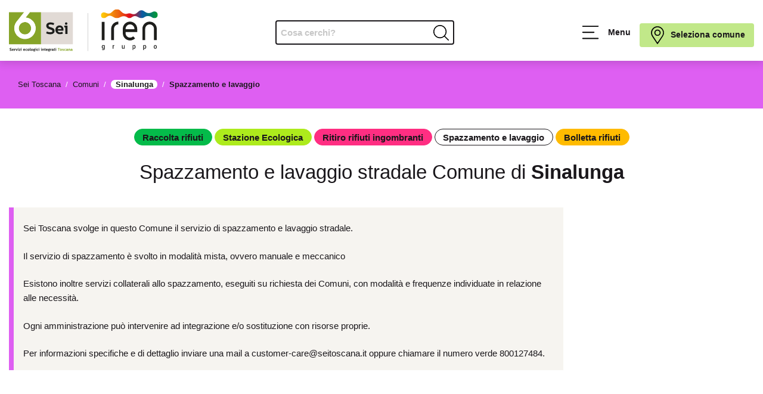

--- FILE ---
content_type: text/html; charset=UTF-8
request_url: https://seitoscana.it/comuni/sinalunga/spazzamento-lavaggio-stradale
body_size: 34348
content:
<!DOCTYPE html>
<html lang="it" class="printalert ">

<head>
    <title>Spazzamento e lavaggio stradale Comune di Sinalunga - Sei Toscana</title>
    <meta charset="UTF-8">
    <meta name="viewport" content="width=device-width, initial-scale=1.0">
    <meta http-equiv="X-UA-Compatible" content="ie=edge">
    <meta name="robots" content="max-snippet:100, max-image-preview:large">
    <meta name="google-site-verification" content="cooEMt47fe5UTXgLUtJWn8zdc7_l61ZcGLPlggbPWpo"/>
        <link rel="stylesheet" href="https://seitoscana.it/frontend/css/stylenew.css?v=1.3.6">
    <link rel="stylesheet" media="print" href="https://seitoscana.it/frontend/css/printnew.css">

    <link rel="apple-touch-icon" sizes="180x180"
          href="https://seitoscana.it/frontend/favicons/apple-touch-icon.png">
    <link rel="icon" type="image/png" sizes="32x32"
          href="https://seitoscana.it/frontend/favicons/favicon-32x32.png">
    <link rel="icon" type="image/png" sizes="16x16"
          href="https://seitoscana.it/frontend/favicons/favicon-16x16.png">
    <link rel="manifest" href="https://seitoscana.it/frontend/favicons/site.webmanifest">
    <link rel="mask-icon" href="https://seitoscana.it/frontend/favicons/safari-pinned-tab.svg" color="#86a315">
    <link rel="shortcut icon" href="https://seitoscana.it/frontend/favicons/favicon.ico">
    <meta name="msapplication-TileColor" content="#86a315">
    <meta name="msapplication-config" content="https://seitoscana.it/frontend/favicons/browserconfig.xml">
    <meta name="theme-color" content="#ffffff">
    <meta name="apple-mobile-web-app-capable" content="yes">
    <meta name="apple-mobile-web-app-status-barstyle" content="black-translucent">
    <meta name="mobile-web-app-capable" content="yes">

    <link rel="canonical" href="https://seitoscana.it/comuni/sinalunga/spazzamento-lavaggio-stradale">
    <meta name="description" content="Spazzamento e lavaggio stradale Comune di Sinalunga"/>
    <meta name="abstract" content=""/>
    <meta property="og:type" content="article">
    <meta property="og:url" content="https://seitoscana.it/comuni/sinalunga/spazzamento-lavaggio-stradale">
    <meta property="og:title" content="Spazzamento e lavaggio stradale Comune di Sinalunga">
    <meta property="og:image" content="https://static.seitoscana.it/images/og-image/sinalunga-spazzamenti.png">
    <meta property="og:image:secure_url" content="https://static.seitoscana.it/images/og-image/sinalunga-spazzamenti.png"/>
    <meta property="og:image:width" content="1200"/>
    <meta property="og:image:height" content="630"/>
    <meta property="og:description" content="Spazzamento e lavaggio stradale Comune di Sinalunga">
    <meta property="og:locale" content="it_IT">
    <meta property="og:site_name" content="Sei Toscana">

    <meta name="twitter:card" content="summary"/>
    <meta name="twitter:site" content="@seitoscana"/>
    <meta name="twitter:creator" content="@seitoscana"/>
    <meta name="twitter:url" content="https://seitoscana.it/comuni/sinalunga/spazzamento-lavaggio-stradale"/>
    <meta name="twitter:title" content=""/>
    <meta name="twitter:description" content=""/>
    <meta name="twitter:image" content="https://static.seitoscana.it/images/og-image/sinalunga-spazzamenti.png"/>

    
    
    <script type="text/javascript">
        var _iub = _iub || [];
        _iub.csConfiguration = {"askConsentAtCookiePolicyUpdate":true,"perPurposeConsent":true,"reloadOnConsent":true,"siteId":1944057,"cookiePolicyId":59671259,"lang":"it","i18n":{"it":{"banner":{"title":"","dynamic":{"body":"Servizi Ecologici Integrati Toscana S.r.l. (in seguito “SEI Toscana”), titolare del trattamento dei dati, informa l’utente che tale sito web installa cookie tecnici e, previo consenso dell’utente, può installare cookie non tecnici (es. di profilazione), di seguito dettagliati nella sezione “preferenze”.\nLa chiusura del presente banner consente la navigazione del sito web mantenendo le impostazioni di default (solo cookie tecnici). Per maggiori informazioni in ordine ai cookies utilizzati dal sito è possibile consultare l’<a href=\"https://seitoscana.it/privacy/informativa-cookie\">informativa cookies completa</a>. È possibile, in ogni momento, gestire le preferenze di seguito mediante il link “preferenze cookie” presente nel footer."}}}},"banner":{"acceptButtonCaptionColor":"#000000","acceptButtonColor":"#c1e889","acceptButtonDisplay":true,"backgroundColor":"#ffffff","backgroundOverlay":true,"brandBackgroundColor":"#FFFFFF","brandTextColor":"#000000","closeButtonRejects":true,"customizeButtonCaptionColor":"#010101","customizeButtonColor":"#e1d9d5","customizeButtonDisplay":true,"explicitWithdrawal":true,"fontSizeCloseButton":"14px","listPurposes":true,"logo":"https://seitoscana.it/frontend/graphics/logo-seitoscana.svg","position":"float-bottom-center","rejectButtonCaptionColor":"#000000","rejectButtonColor":"#c1e889","rejectButtonDisplay":true,"showPurposesToggles":true,"textColor":"#010101","acceptButtonCaption":"Accetto tutti i cookie","rejectButtonCaption":"Rifiuto tutti i cookie"}};
    </script>
    <script type="text/javascript" src="https://cs.iubenda.com/autoblocking/1944057.js"></script>
    <script type="text/javascript" src="//cdn.iubenda.com/cs/iubenda_cs.js" charset="UTF-8" async></script>

    <script src="https://www.google.com/recaptcha/api.js?hl=&render=6Lf7vtIpAAAAALI2esCIYUyPN3G84LNIcxwLmVm8"></script>

    
    <script type="application/ld+json">
        {
                "@context": "https://schema.org",
                "@type": "Corporation",
                "name": "Sei Toscana",
                "alternateName": "Servizi Ecologici Integrati Toscana",
                "url": "https://www.seitoscana.it",
                "logo": "https://seitoscana.it/frontend/images/logo-seitoscana.png",
        "contactPoint": {
            "@type": "ContactPoint",
            "telephone": "800127484",
            "contactType": "customer service",
            "areaServed": "IT",
            "availableLanguage": "Italian"
        },
        "sameAs": [
            "https://www.facebook.com/Sei-Toscana-SEI-X-NOI-989748314402953",
            "https://twitter.com/seitoscana",
            "",
            "https://www.youtube.com/channel/UCUPqWvmFvwnaI-OIR6h4Eig",
            ""
        ]
        }
    </script>

    <script type="application/ld+json">
        {
          "@context": "https://schema.org/",
          "@type": "WebSite",
          "name": "Sei Toscana",
          "url": "https://www.seitoscana.it",
          "potentialAction": {
            "@type": "SearchAction",
            "target": "https://www.seitoscana.it/search?s={search_term_string}",
            "query-input": "required name=search_term_string"
          }
        }
    </script>

</head>

<body class="pagina-spazzamenti " data-url="https://seitoscana.it" itemscope itemtype="http://schema.org/WebPage">

<div id="app">

    <nav class="skip-link" aria-label="Skip link">
        <a href="#mainmenu" class="skip-link">Vai al menu principale</a>
        <a href="#inputricerca" class="skip-link">Vai alla ricerca</a>
        <a href="#main" class="skip-link">Vai al contenuto</a>
        <a href="#footer" class="skip-link">Vai al footer</a>
    </nav>

    <header id="header" class=" ">
        <div id="headercontainer" class="container">

            
            <h1 class
            ="logo">
                <a href="https://seitoscana.it" class="logo-link" title="Vai alla home di Sei Toscana">
                    <span class="sr-only">Sei Toscana, Servizi Ecologici Integrati</span>
                    <svg version="1.1"  xmlns="http://www.w3.org/2000/svg" xmlns:xlink="http://www.w3.org/1999/xlink" x="0px" y="0px"
	 viewBox="0 0 1237.2 355.9" style="enable-background:new 0 0 1237.2 355.9;" xml:space="preserve">
     <title>Sei Toscana</title>
     <desc>Servizi Ecologici Integrati Toscana</desc>
	<defs>
		<path id="SVGID_1_" d="M1009.5,75C1009.5,75,1009.5,75,1009.5,75C1009.5,75,1009.5,75,1009.5,75 M874.6,9
			c-15.3,9.8-25.1,27.3-43.7,29.5c-15.7,2-27.4-8.6-40.7-9.9c-0.5,0-1.1-0.1-2.3-0.1c-13.4,0-24.3,10.9-24.3,24.3
			c0,13.4,10.9,24.3,24.3,24.3c4.3,0,8.4-1.1,11.9-3.1c10.7-5.3,19.1-16,33.3-17.8c18-2.3,31.5,11.6,48.1,17.8c4.6,2,9.6,3.1,15,3.1
			c3.8,0,7.5-0.6,11-1.6c16.8-4.8,30.2-18.7,53.8-14.8c13.4,2.2,20.6,8.6,27.6,12.6c3.3,2.4,7.4,3.8,11.8,3.8c3.3,0,6.4-0.8,9.2-2.2
			c9.9-4.3,19.4-13.9,32.6-15.5c17.2-2.2,30,9.7,44.8,15c4,1.8,8.5,2.7,13.2,2.7c6.6,0,12.7-1.9,17.8-5.2
			c10.7-5.6,20.6-14,39.8-13.1c18.4,0.8,27,10.5,37.8,15.3c4,1.9,8.6,2.9,13.4,2.7c15.5-0.7,27.4-13.8,26.7-29.3
			c-0.7-15.5-13.9-27.5-29.3-26.7c-3.7,0.2-7.2,1.1-10.4,2.5c-10.4,4-19.7,11.8-37,11c-21.8-1-30.8-12.9-43-19.3
			c-4.7-2.6-10.1-4-15.7-4c-6.9,0-13.3,2.1-18.6,5.7c-14,8.7-23.5,24.6-41.3,26.8c-15.1,1.9-27.7-7.3-39.8-7.3
			c-10.5,0-22.5,6.3-36.1,4.1c-23-3.8-31.4-20.1-44.9-30.2c-6.4-5-14.4-8-23.2-8C888.1,2.2,880.7,4.7,874.6,9"/>
	</defs>
	<clipPath id="SVGID_00000003794953071771833990000000408245749892824968_">
		<use xlink:href="#SVGID_1_"  style="overflow:visible;"/>
	</clipPath>
		<linearGradient id="SVGID_00000134929653717123747560000006966544157840801408_" gradientUnits="userSpaceOnUse" x1="-0.1598" y1="527.17" x2="0.8402" y2="527.17" gradientTransform="matrix(506.937 0 0 -506.937 827.1426 267281.6562)">
		<stop  offset="0" style="stop-color:#FFCB09"/>
		<stop  offset="5.316160e-02" style="stop-color:#FFCB09"/>
		<stop  offset="0.2139" style="stop-color:#F38D0C"/>
		<stop  offset="0.2764" style="stop-color:#EE740D"/>
		<stop  offset="0.3177" style="stop-color:#ED680F"/>
		<stop  offset="0.3932" style="stop-color:#E94713"/>
		<stop  offset="0.4938" style="stop-color:#E2111B"/>
		<stop  offset="0.5" style="stop-color:#E20E1B"/>
		<stop  offset="0.5207" style="stop-color:#D71222"/>
		<stop  offset="0.557" style="stop-color:#BA1C34"/>
		<stop  offset="0.6047" style="stop-color:#8A2D52"/>
		<stop  offset="0.6612" style="stop-color:#49447B"/>
		<stop  offset="0.7113" style="stop-color:#0A5BA3"/>
		<stop  offset="0.7568" style="stop-color:#096394"/>
		<stop  offset="0.8448" style="stop-color:#057A6C"/>
		<stop  offset="0.9426" style="stop-color:#019639"/>
		<stop  offset="1" style="stop-color:#019639"/>
	</linearGradient>
	<rect x="763.6" y="2.2" style="clip-path:url(#SVGID_00000003794953071771833990000000408245749892824968_);fill:url(#SVGID_00000134929653717123747560000006966544157840801408_);" width="472.7" height="75"/>

<line stroke="#1D1D1B" x1="655.8" y1="348.8" x2="655.8" y2="34.4"/>

	<path fill="#E1DAD5" d="M265.5,292.3H531V26.8H265.5V292.3z M474.9,111.1c5.8,0,10.6,4.9,10.6,10.4c0,5.7-4.9,10.4-10.6,10.4
		c-5.8,0-10.1-4.7-10.1-10.4C464.8,116,469.1,111.1,474.9,111.1 M343,210.2c-16.6,0-29.3-5.5-34.2-8.4l6.2-15.1c0,0,12,6.8,27.9,6.8
		c11.1,0,18-3.8,18-10.3c0-17.4-51.2-7.8-51.2-43.1c0-17.7,13.1-28.5,34.6-28.5c13.4,0,25.7,4.2,31.9,7.2l-6.2,15.4
		c0,0-12.2-5.8-24.7-5.8c-10.1,0-16.6,3.9-16.6,10.3c0,17.7,51.1,9.2,51.1,43.1C379.7,199.7,365.6,210.2,343,210.2 M452.2,180.2H405
		c0.8,10,9.5,13.8,17.9,13.8c8,0,15.3-2.1,19.9-4.2l6.2,13.7c-7,4-17,6.1-26.5,6.1c-21.2,0-36.8-14.3-36.8-35.8
		c0-21.6,14-37.2,34.9-37.2c21.8,0,32.3,16.9,32.3,35.5C452.8,176.8,452.2,180.2,452.2,180.2 M485.6,208.2h-18.2V154l-8.2-3v-13.1
		h26.5V208.2z"/>
	<path fill="#E1DAD5" d="M421.6,152.8c-8.8,0-15.1,5-16.9,14.5h30.5C434.9,159.5,431.9,152.8,421.6,152.8"/>
	<path fill="#1D1D1B" d="M328.6,138.6c0-6.4,6.5-10.3,16.6-10.3c12.6,0,24.7,5.8,24.7,5.8l6.2-15.4c-6.2-3-18.5-7.2-31.9-7.2
		c-21.5,0-34.6,10.8-34.6,28.5c0,35.3,51.2,25.7,51.2,43.1c0,6.5-6.9,10.3-18,10.3c-15.8,0-27.9-6.8-27.9-6.8l-6.2,15.1
		c4.9,2.8,17.6,8.4,34.2,8.4c22.6,0,36.6-10.5,36.6-28.5C379.7,147.7,328.6,156.3,328.6,138.6"/>
	<path fill="#1D1D1B" d="M420.5,136.5c-20.8,0-34.9,15.5-34.9,37.2c0,21.5,15.5,35.8,36.8,35.8c9.4,0,19.5-2,26.5-6.1l-6.2-13.7
		c-4.6,2-11.9,4.2-19.9,4.2c-8.4,0-17-3.8-17.9-13.8h47.2c0,0,0.7-3.4,0.7-8.1C452.8,153.4,442.3,136.5,420.5,136.5 M404.7,167.2
		c1.7-9.5,8.1-14.5,16.9-14.5c10.3,0,13.3,6.8,13.7,14.5H404.7z"/>
	<path fill="#1D1D1B" d="M474.9,131.9c5.7,0,10.6-4.7,10.6-10.4c0-5.5-4.7-10.4-10.6-10.4c-5.8,0-10.1,4.9-10.1,10.4
		C464.8,127.2,469.1,131.9,474.9,131.9"/>
	<polygon fill="#1D1D1B" points="459.1,137.9 459.1,151 467.4,154 467.4,208.2 485.6,208.2 485.6,137.9 	"/>
	<path fill="#1D1D1B" d="M10.4,330.4c0-1.5,1.5-2.4,4-2.4c3,0,5.9,1.4,5.9,1.4l1.5-3.7c-1.5-0.7-4.4-1.7-7.6-1.7
		c-5.1,0-8.3,2.6-8.3,6.8c0,8.4,12.2,6.1,12.2,10.3c0,1.6-1.6,2.5-4.3,2.5c-3.8,0-6.6-1.6-6.6-1.6l-1.5,3.6c1.2,0.7,4.2,2,8.2,2
		c5.4,0,8.7-2.5,8.7-6.8C22.6,332.6,10.4,334.6,10.4,330.4"/>
	<path fill="#1D1D1B" d="M33.5,329.9c-5,0-8.3,3.7-8.3,8.9c0,5.1,3.7,8.6,8.8,8.6c2.3,0,4.6-0.5,6.3-1.5l-1.5-3.3c-1.1,0.5-2.8,1-4.7,1
		c-2,0-4.1-0.9-4.3-3.3h11.2c0,0,0.2-0.8,0.2-1.9C41.2,333.9,38.7,329.9,33.5,329.9 M29.8,337.2c0.4-2.2,1.9-3.4,4-3.4
		c2.4,0,3.2,1.6,3.3,3.4H29.8z"/>
	<path fill="#1D1D1B" d="M48.6,333l-0.6-2.6h-3.5V347h4.4v-7.5c0-3.6,2-4.7,4.9-4.7h0.5v-4.6C51.4,330.3,49.7,330.9,48.6,333"/>
	<polygon fill="#1D1D1B" points="63.5,342.1 63.4,342.1 60,330.3 55.5,330.3 61.3,347 65.5,347 71.6,330.3 67,330.3 	"/>
	<path fill="#1D1D1B" d="M76.6,328c1.4,0,2.5-1.1,2.5-2.5c0-1.3-1.1-2.5-2.5-2.5c-1.4,0-2.4,1.2-2.4,2.5C74.2,326.9,75.3,328,76.6,328"
		/>
	<polygon fill="#1D1D1B" points="72.9,333.4 74.9,334.1 74.9,347 79.2,347 79.2,330.3 72.9,330.3 	"/>
	<polygon fill="#1D1D1B" points="83,333.7 86.1,333.7 91.7,333.6 91.8,333.7 82.5,343.7 82.5,347 96.8,347 96.8,343.5 93.4,343.5
		87.8,343.6 87.7,343.5 96.8,333.6 96.8,330.3 83,330.3 	"/>
	<polygon fill="#1D1D1B" points="99.1,333.4 101.1,334.1 101.1,347 105.5,347 105.5,330.3 99.1,330.3 	"/>
	<path fill="#1D1D1B" d="M102.9,328c1.4,0,2.5-1.1,2.5-2.5c0-1.3-1.1-2.5-2.5-2.5c-1.4,0-2.4,1.2-2.4,2.5
		C100.5,326.9,101.5,328,102.9,328"/>
	<path fill="#1D1D1B" d="M126.4,329.9c-5,0-8.3,3.7-8.3,8.9c0,5.1,3.7,8.6,8.8,8.6c2.3,0,4.6-0.5,6.3-1.5l-1.5-3.3
		c-1.1,0.5-2.8,1-4.7,1c-2,0-4.1-0.9-4.2-3.3H134c0,0,0.2-0.8,0.2-1.9C134.1,333.9,131.6,329.9,126.4,329.9 M122.7,337.2
		c0.4-2.2,1.9-3.4,4-3.4c2.5,0,3.2,1.6,3.3,3.4H122.7z"/>
	<path fill="#1D1D1B" d="M145.9,333.8c1.8,0,3.2,0.7,3.4,0.8l1.5-3.3c-1.3-0.7-3-1.4-5.3-1.4c-5.3,0-9.1,4.1-9.1,8.7
		c0,4.6,3.8,8.7,9.1,8.7c2.3,0,4-0.7,5.3-1.4l-1.5-3.2c-0.2,0.1-1.6,0.8-3.4,0.8c-3.9,0-4.9-3.2-4.9-4.8
		C141,336.9,142.1,333.8,145.9,333.8"/>
	<path fill="#1D1D1B" d="M161.3,329.9c-4.9,0-8.7,3.5-8.7,8.7c0,5.2,3.9,8.7,8.7,8.7c4.8,0,8.7-3.6,8.7-8.7
		C170,333.4,166.2,329.9,161.3,329.9 M161.3,343.4c-2.6,0-4.3-2.1-4.3-4.8c0-2.9,1.7-4.8,4.3-4.8c2.5,0,4.3,2,4.3,4.8
		C165.6,341.4,163.8,343.4,161.3,343.4"/>
	<path fill="#1D1D1B" d="M177.9,342.4v-19.1h-4.4v20.2c0,2,1.1,3.4,3.3,3.4c1.4,0,3.1-0.5,3.2-0.5v-3.5c-0.7,0.1-1.1,0.1-1.5,0.1
		C178.2,343,177.9,342.9,177.9,342.4"/>
	<path fill="#1D1D1B" d="M191.1,329.9c-4.9,0-8.7,3.5-8.7,8.7c0,5.2,3.9,8.7,8.7,8.7c4.8,0,8.7-3.6,8.7-8.7
		C199.8,333.4,195.9,329.9,191.1,329.9 M191.1,343.4c-2.5,0-4.3-2.1-4.3-4.8c0-2.9,1.7-4.8,4.3-4.8c2.5,0,4.3,2,4.3,4.8
		C195.3,341.4,193.5,343.4,191.1,343.4"/>
	<path fill="#1D1D1B" d="M209.8,329.9c-4.1,0-6.9,2.3-6.9,5.8c0,1.6,0.6,2.7,1.5,3.7c-0.9,0.6-1.7,1.4-1.7,2.8c0,1.3,0.7,2.3,1.8,2.8
		c-0.6,0.4-1.8,1-1.8,3c0,3.9,5,4.4,7.7,4.4c2.7,0,7.4-0.7,7.4-4.8c0-2.1-0.9-4.3-5.5-4.3c-3.3,0-6,0.1-6-1.4c0-0.4,0.3-0.7,0.6-0.9
		c1,0.5,2.5,0.6,3.3,0.6c4.4,0,6.8-2.4,6.8-5.4c0-1.2-0.4-1.9-0.6-2.3l2.1-0.5v-3.2h-6.2C211.4,330,210.4,329.9,209.8,329.9
		 M207.1,346.3c0.8,0.2,1.8,0.2,5.3,0.2c1,0,1.5,0.5,1.5,1.1c0,1.5-2.4,1.5-3.5,1.5c-2,0-4.1-0.1-4.1-1.6
		C206.4,347.1,206.7,346.5,207.1,346.3 M209.9,338.7c-1.8,0-3-1.2-3-2.8c0-1.5,1.1-2.7,3-2.7c1.8,0,2.8,1.2,2.8,2.7
		C212.8,337.6,211.6,338.7,209.9,338.7"/>
	<path fill="#1D1D1B" d="M224,328c1.4,0,2.5-1.1,2.5-2.5c0-1.3-1.1-2.5-2.5-2.5c-1.4,0-2.4,1.2-2.4,2.5C221.6,326.9,222.6,328,224,328"
		/>
	<polygon fill="#1D1D1B" points="220.2,333.4 222.2,334.1 222.2,347 226.5,347 226.5,330.3 220.2,330.3 	"/>
	<path fill="#1D1D1B" d="M239.3,333.8c1.8,0,3.2,0.7,3.4,0.8l1.5-3.3c-1.3-0.7-3-1.4-5.3-1.4c-5.3,0-9.1,4.1-9.1,8.7
		c0,4.6,3.8,8.7,9.1,8.7c2.3,0,4-0.7,5.3-1.4l-1.5-3.2c-0.2,0.1-1.6,0.8-3.4,0.8c-3.9,0-4.9-3.2-4.9-4.8
		C234.4,336.9,235.5,333.8,239.3,333.8"/>
	<path fill="#1D1D1B" d="M250,328c1.3,0,2.5-1.1,2.5-2.5c0-1.3-1.1-2.5-2.5-2.5c-1.4,0-2.4,1.2-2.4,2.5C247.6,326.9,248.6,328,250,328"
		/>
	<polygon fill="#1D1D1B" points="246.2,333.4 248.2,334.1 248.2,347 252.6,347 252.6,330.3 246.2,330.3 	"/>
	<polygon fill="#1D1D1B" points="264.9,333.4 266.9,334.1 266.9,347 271.2,347 271.2,330.3 264.9,330.3 	"/>
	<path fill="#1D1D1B" d="M268.7,328c1.4,0,2.5-1.1,2.5-2.5c0-1.3-1.1-2.5-2.5-2.5c-1.4,0-2.4,1.2-2.4,2.5
		C266.3,326.9,267.3,328,268.7,328"/>
	<path fill="#1D1D1B" d="M284.7,329.9c-3.6,0-4.9,2.5-4.9,2.5l-0.7-2.2h-3.4V347h4.5v-9.2c0-1.9,1.2-3.6,3.4-3.6c1.7,0,3,1,3,3v9.9h4.5
		v-10.1C290.9,331.6,287.7,329.9,284.7,329.9"/>
	<path fill="#1D1D1B" d="M302.1,343.3c-1.2,0-1.6-0.8-1.6-1.7v-8.1h3.5v-3.3h-3.5v-4.8h-3.7l-0.7,4.9l-2.2,0.6v2.6h2.2v7.5
		c0,4.1,1.4,6,5.4,6c1.2,0,2.4-0.3,3.3-0.8l-0.6-3.1C303.3,343.2,302.7,343.3,302.1,343.3"/>
	<path fill="#1D1D1B" d="M315,329.9c-5,0-8.3,3.7-8.3,8.9c0,5.1,3.7,8.6,8.8,8.6c2.3,0,4.6-0.5,6.3-1.5l-1.5-3.3c-1.1,0.5-2.8,1-4.7,1
		c-2,0-4.1-0.9-4.3-3.3h11.2c0,0,0.2-0.8,0.2-1.9C322.7,333.9,320.2,329.9,315,329.9 M311.2,337.2c0.4-2.2,1.9-3.4,4-3.4
		c2.4,0,3.2,1.6,3.3,3.4H311.2z"/>
	<path fill="#1D1D1B" d="M332.5,329.9c-4.1,0-6.9,2.3-6.9,5.8c0,1.6,0.6,2.7,1.5,3.7c-0.9,0.6-1.7,1.4-1.7,2.8c0,1.3,0.6,2.3,1.8,2.8
		c-0.6,0.4-1.8,1-1.8,3c0,3.9,5,4.4,7.7,4.4c2.7,0,7.4-0.7,7.4-4.8c0-2.1-0.9-4.3-5.5-4.3c-3.3,0-6,0.1-6-1.4c0-0.4,0.3-0.7,0.6-0.9
		c1,0.5,2.5,0.6,3.3,0.6c4.4,0,6.8-2.4,6.8-5.4c0-1.2-0.4-1.9-0.6-2.3l2.1-0.5v-3.2h-6.2C334.2,330,333.2,329.9,332.5,329.9
		 M329.8,346.3c0.8,0.2,1.8,0.2,5.4,0.2c1,0,1.5,0.5,1.5,1.1c0,1.5-2.4,1.5-3.5,1.5c-2,0-4.1-0.1-4.1-1.6
		C329.1,347.1,329.5,346.5,329.8,346.3 M332.6,338.7c-1.8,0-3-1.2-3-2.8c0-1.5,1.1-2.7,3-2.7c1.8,0,2.8,1.2,2.8,2.7
		C335.5,337.6,334.4,338.7,332.6,338.7"/>
	<path fill="#1D1D1B" d="M348.2,333l-0.6-2.6h-3.5V347h4.4v-7.5c0-3.6,2-4.7,4.9-4.7h0.6v-4.6C351,330.3,349.2,330.9,348.2,333"/>
	<path fill="#1D1D1B" d="M369.8,342.4v-7c0-3.6-2.3-5.6-6.5-5.6c-2.3,0-5.1,0.6-6.6,1.1l0.8,3.1c1.3-0.3,3.6-0.6,5.1-0.6
		c1.4,0,3,0.3,3,2.8v0.5c-1.1-0.1-2.3-0.2-3.5-0.2c-3.8,0-6.9,1.8-6.9,5.4c0,3.5,3,5.5,6.1,5.5c2.3,0,4.3-1.2,5.2-2.9v0.4
		c0,1.8,1.8,2.2,2.8,2.2c1.2,0,2.6-0.5,2.7-0.5v-3.5c-0.7,0.1-1.2,0.1-1.5,0.1C370,343,369.8,342.9,369.8,342.4 M365.6,341.3
		c0,1.6-1.9,2.7-3.6,2.7c-1.4,0-2.7-0.9-2.7-2.3c0-2,2.2-2.3,3.7-2.3c0.9,0,1.8,0.1,2.7,0.3V341.3z"/>
	<path fill="#1D1D1B" d="M381.9,343.3c-1.2,0-1.6-0.8-1.6-1.7v-8.1h3.5v-3.3h-3.5v-4.8h-3.7l-0.7,4.9l-2.3,0.6v2.6h2.3v7.5
		c0,4.1,1.4,6,5.3,6c1.2,0,2.4-0.3,3.3-0.8l-0.7-3.1C383.1,343.2,382.5,343.3,381.9,343.3"/>
	<path fill="#1D1D1B" d="M392.6,325.6c0-1.3-1.1-2.5-2.5-2.5c-1.4,0-2.4,1.2-2.4,2.5c0,1.4,1,2.5,2.4,2.5
		C391.5,328,392.6,326.9,392.6,325.6"/>
	<polygon fill="#1D1D1B" points="386.4,333.4 388.3,334.1 388.3,347 392.7,347 392.7,330.3 386.4,330.3 	"/>
	<path fill="#86A428" d="M94.2,126.4l-2.9,3.6c-7.5,10.4-10.9,23-9.5,35.9c1.5,13.7,8.3,25.9,19,34.5c9.2,7.4,20.3,11.3,32.1,11.3
		c15.8,0,30.4-7,40.2-19.3c17.8-22.2,14.2-54.6-8-72.4c-9.2-7.4-20.4-11.3-32.1-11.3C118,108.6,104,115.1,94.2,126.4"/>
	<path fill="#86A428" d="M138.1,71.6c18.3,1.1,36,7.8,50.4,19.3c38.2,30.6,44.4,86.6,13.8,124.8c-16.9,21.1-42.2,33.3-69.3,33.3h0
		c-20.1,0-39.7-6.9-55.4-19.5c-18.5-14.8-30.1-36-32.7-59.5c-2.6-23.6,4.1-46.7,18.9-65.2c1.8-2.3,3.7-4.4,5.7-6.5l56.8-71.4H0
		v265.5h265.5V26.8h-91.6L138.1,71.6z"/>
	<polygon fill="#86A428" points="423,324.4 404.7,324.4 404.7,328.6 411.6,328.6 411.6,347 416.1,347 416.1,328.6 423,328.6 	"/>
	<path fill="#86A428" d="M431.3,329.9c-4.9,0-8.7,3.5-8.7,8.7c0,5.2,3.9,8.7,8.7,8.7c4.8,0,8.7-3.6,8.7-8.7
		C440,333.4,436.1,329.9,431.3,329.9 M431.3,343.4c-2.5,0-4.3-2.1-4.3-4.8c0-2.9,1.7-4.8,4.3-4.8c2.5,0,4.3,2,4.3,4.8
		C435.6,341.4,433.7,343.4,431.3,343.4"/>
	<path fill="#86A428" d="M446.9,335c0-0.7,0.7-1.6,2.6-1.6c2.2,0,4.3,1,4.3,1l1.3-3.1c-1.2-0.6-3.5-1.3-6-1.3c-3.9,0-6.4,2-6.4,5.1
		c0,6.2,8.9,4.6,8.9,7.2c0,0.7-0.7,1.6-3,1.6c-2.3,0-4.6-1.1-4.6-1.1l-1.3,3.2c1,0.5,3.1,1.5,6.1,1.5c4.2,0,7-1.9,7-5.2
		C455.7,336,446.9,337.6,446.9,335"/>
	<path fill="#86A428" d="M467.5,333.8c1.8,0,3.2,0.7,3.5,0.8l1.5-3.3c-1.3-0.7-3-1.4-5.3-1.4c-5.3,0-9.1,4.1-9.1,8.7
		c0,4.6,3.8,8.7,9.1,8.7c2.3,0,4-0.7,5.3-1.4l-1.5-3.2c-0.2,0.1-1.6,0.8-3.5,0.8c-3.9,0-4.9-3.2-4.9-4.8
		C462.6,336.9,463.7,333.8,467.5,333.8"/>
	<path fill="#86A428" d="M488.6,342.4v-7c0-3.6-2.4-5.6-6.5-5.6c-2.2,0-5,0.6-6.6,1.1l0.8,3.1c1.3-0.3,3.6-0.6,5.1-0.6
		c1.3,0,3,0.3,3,2.8v0.5c-1.1-0.1-2.4-0.2-3.5-0.2c-3.8,0-6.9,1.8-6.9,5.4c0,3.5,3,5.5,6.1,5.5c2.3,0,4.3-1.2,5.2-2.9v0.4
		c0,1.8,1.8,2.2,2.8,2.2c1.2,0,2.5-0.5,2.7-0.5v-3.5c-0.7,0.1-1.2,0.1-1.5,0.1C488.9,343,488.6,342.9,488.6,342.4 M484.5,341.3
		c0,1.6-1.9,2.7-3.6,2.7c-1.4,0-2.7-0.9-2.7-2.3c0-2,2.2-2.3,3.7-2.3c0.9,0,1.8,0.1,2.7,0.3V341.3z"/>
	<path fill="#86A428" d="M502.8,329.9c-3.6,0-4.9,2.5-4.9,2.5l-0.7-2.2h-3.4V347h4.5v-9.2c0-1.9,1.2-3.6,3.4-3.6c1.7,0,3,1,3,3v9.9h4.5
		v-10.1C509,331.6,505.8,329.9,502.8,329.9"/>
	<path fill="#86A428" d="M527.3,343c-0.5,0-0.7-0.1-0.7-0.6v-7c0-3.6-2.3-5.6-6.5-5.6c-2.3,0-5.1,0.6-6.6,1.1l0.8,3.1
		c1.3-0.3,3.6-0.6,5.1-0.6c1.4,0,3,0.3,3,2.8v0.5c-1.1-0.1-2.4-0.2-3.5-0.2c-3.8,0-6.9,1.8-6.9,5.4c0,3.5,3,5.5,6.1,5.5
		c2.3,0,4.3-1.2,5.2-2.9v0.4c0,1.8,1.8,2.2,2.8,2.2c1.2,0,2.5-0.5,2.7-0.5v-3.5C528.1,343,527.6,343,527.3,343 M522.4,341.3
		c0,1.6-1.9,2.7-3.6,2.7c-1.5,0-2.7-0.9-2.7-2.3c0-2,2.2-2.3,3.7-2.3c0.9,0,1.8,0.1,2.7,0.3V341.3z"/>
	<path fill="#FFFFFF" d="M188.5,90.9c-14.4-11.5-32.1-18.2-50.4-19.3l35.9-44.8h-15.6h-16.5h-15.5L69.5,98.2c-2,2.1-3.9,4.2-5.7,6.5
		c-14.8,18.5-21.5,41.7-18.9,65.2c2.6,23.6,14.2,44.7,32.7,59.5c15.7,12.5,35.4,19.5,55.4,19.5h0c27.1,0,52.4-12.1,69.3-33.3
		C232.9,177.4,226.7,121.5,188.5,90.9 M100.8,200.3c-10.7-8.6-17.5-20.9-19-34.5c-1.4-12.9,1.9-25.5,9.5-35.9l2.9-3.6
		c9.8-11.3,23.8-17.7,38.9-17.7c11.8,0,22.9,3.9,32.1,11.3c22.2,17.8,25.8,50.2,8,72.4c-9.8,12.3-24.5,19.3-40.2,19.3
		C121.2,211.6,110.1,207.7,100.8,200.3"/>
	<path fill="#1E1E1C" d="M772.2,338l2.5-4.7c2,2.2,4.6,3.3,7.6,3.3c3.7,0,7-2,7-7.4V325c-1.8,3-4.6,4.8-7.6,4.8
		c-6.6,0-10.8-5.7-10.8-15.2c0-9.4,4.1-15.2,10.8-15.2c2.9,0,5.7,1.5,7.6,4.7v-4h6.1v28.5c0,10.2-6.4,13-12.7,13
		C778.4,341.8,775.1,340.8,772.2,338 M789.3,320.4v-11.4c-1-2.2-3.4-4-5.7-4c-4.2,0-6.3,4.1-6.3,9.8c0,5.6,2.1,9.7,6.3,9.7
		C785.9,324.4,788.3,322.6,789.3,320.4"/>
	<path fill="#1E1E1C" d="M861,329.8v-29.6h6.1v4.3c1.7-2.9,4.8-5,8.1-5v6c-0.5-0.1-1-0.2-1.6-0.2c-2.5,0-5.3,1.9-6.6,4.1v20.2H861z"/>
	<path fill="#1E1E1C" d="M954.6,329.8v-3.9c-1.6,2.4-4.8,4.6-8.6,4.6c-5.3,0-7.7-2.8-7.7-8v-22.3h6.1v20.2c0,3.4,1.6,4.7,4.2,4.7
		c2.6,0,4.8-2,6-4v-20.9h6.1v29.6H954.6z"/>
	<path fill="#1E1E1C" d="M1032.5,325.8v15.2h-6.1v-40.8h6.1v3.9c1.7-2.9,4.6-4.7,7.6-4.7c6.7,0,10.8,5.9,10.8,15.5
		c0,9.4-4.1,15.5-10.8,15.5C1037.2,330.5,1034.3,329,1032.5,325.8 M1044.6,315c0-5.7-2.1-10.1-6.3-10.1c-2.3,0-4.7,1.8-5.8,4v12.1
		c1,2.2,3.4,4.1,5.8,4.1C1042.5,325.2,1044.6,320.7,1044.6,315"/>
	<path fill="#1E1E1C" d="M1121.1,325.8v15.2h-6.1v-40.8h6.1v3.9c1.7-2.9,4.6-4.7,7.6-4.7c6.7,0,10.8,5.9,10.8,15.5
		c0,9.4-4.1,15.5-10.8,15.5C1125.7,330.5,1122.8,329,1121.1,325.8 M1133.1,315c0-5.7-2.1-10.1-6.3-10.1c-2.3,0-4.7,1.8-5.7,4v12.1
		c1,2.2,3.4,4.1,5.7,4.1C1131,325.2,1133.1,320.7,1133.1,315"/>
	<path fill="#1E1E1C" d="M1202,315c0-8.3,4.4-15.5,12.8-15.5c8.4,0,12.8,7.2,12.8,15.5c0,8.3-4.4,15.5-12.8,15.5
		C1206.4,330.5,1202,323.3,1202,315 M1221.3,315c0-5.3-2-10.1-6.5-10.1s-6.5,4.8-6.5,10.1c0,5.3,2,10.2,6.5,10.2
		S1221.3,320.3,1221.3,315"/>
	<path fill="#1E1E1C" d="M1167.8,105.1c-33,0-59.8,26.7-59.8,59.8v93.8h23.3v-93.8c0-20.1,16.3-36.5,36.5-36.5
		c20.1,0,36.5,16.3,36.5,36.5v93.8h23.3v-93.8C1227.6,131.8,1200.8,105.1,1167.8,105.1"/>
	<rect x="770.5" y="107.3" fill="#1E1E1C" width="23.3" height="151.4"/>
	<path fill="#1E1E1C" d="M848.9,164.8v93.8h23.3l0-93.8c0-20.1,16.3-36.5,36.5-36.5v-23.3C875.7,105.1,848.9,131.8,848.9,164.8"/>
	<path fill="#1E1E1C" d="M1005.2,105.1c-33,0-59.8,26.7-59.8,59.8v36.5c0,33,26.8,59.8,59.8,59.8c16.5,0,31.5-6.7,42.3-17.5l-16.5-16.5
		c-6.6,6.6-15.7,10.7-25.8,10.7c-20.1,0-36.5-16.3-36.5-36.5v-9.9h96.2v-26.5C1065,131.8,1038.2,105.1,1005.2,105.1 M968.7,168.1
		v-3.3c0-20.1,16.3-36.5,36.5-36.5c20.1,0,36.5,16.3,36.5,36.5v3.3H968.7z"/>
</svg>
                </a>
            </h1>

                <button id="togglecomune" class="button" data-target="#comunimenu_list"
                data-view="loadComuni" data-object="modal" data-modal="comunimenu" aria-haspopup="true"
                aria-expanded="false" aria-label="Seleziona Comune">
                <svg width="30" height="30">
                    <use xlink:href="#icon_marker" />
                </svg>
                <span class="txt">
                    Seleziona comune
                </span>
                </button>

                <button id="togglemenu" class="button button-outline"
                        aria-haspopup="true" aria-expanded="false" aria-label="Apri il menu">
                        <svg width="35" height="35">
                            <use xlink:href="#icon_menu" />
                        </svg>
                        <span class="txt">Menu</span>
                </button>

                
                <form id="searchform" action="https://seitoscana.it/search" role="search">
                    <label for="inputricerca">
                        <span class="sr-only">Ricerca nel sito:</span>
                        <input id="inputricerca" type="text" name="s" placeholder="Cosa cerchi?" aria-label="search"
                            value="">
                    </label>
                    <button aria-label="Cerca">
                        <svg width="55" height="55">
                            <use xlink:href="#icon_search" />
                        </svg>
                    </button>
                </form>

        </div>

        <div id="topmenu">

            <nav class="container" aria-label="Menu Sei Toscana">
                <a href="https://seitoscana.it/azienda" class="menu-item "
                title="Informazioni su Sei Toscana, consiglio di amministrazione, autorizzazioni e politiche gestione qualità">Chi
                    siamo</a>
                <a href="https://seitoscana.it/societa-trasparente" class="menu-item  "
                title="Sezione società trasparente Sei Toscana">Società trasparente</a>
                <a href="https://seitoscana.it/societa-trasparente/trasparenza-ai-sensi-del-d-lgs-n-33-2013/carta-servizi-standard-qualita"
                class="menu-item " title="Carta dei Servizi Sei Toscana">Carta
                    dei Servizi</a>
                <a href="https://seitoscana.it/gare" class="menu-item " title="Gare e appalti in corso e scaduti">Gare
                    e appalti</a>
                <a href="https://seitoscana.it/fornitori" class="menu-item "
                title="Reistrazione e accesso all'Albo fornitori di Sei Toscana">Fornitori</a>
                <a href="https://seitoscana.it/segnalazioni-reclami" class="menu-item "
                title="Segnalazioni e reclami">Segnalazioni e Reclami</a>
                <a href="https://seitoscana.it/lavora-con-noi" class="menu-item "
                title="Sezione per invio curruculum a Sei Toscana">Lavora con noi</a>

                <a href="https://seitoscana.it/contatti" class="menu-item "
                title="Pagina con i contatti di Sei Toscana">Contatti</a>

                <a href="https://www.riservata-seitoscana.it/login.php" class="menu-item" rel="noopener" target="_blank"
                title="Accesso Area riservata">Area Riservata</a>

                <a href="#" data-toggle="modal" class="menu-item"
                data-modal="piattaformagestionale" aria-haspopup="true" aria-expanded="false" aria-label="Apri Popuop Piattaforma gestionale">
                Piattaforma Gestionale
                </a>

                
                
            </nav>
        </div>

        <nav id="mainmenu" class="nav-flex" aria-label="Servizi di Sei Toscana">
            <ul class="container">
                <li class="raccolta "><a
                            href="https://seitoscana.it/raccolta-rifiuti" class="tt-u" title="I servizi di Raccolta rifiuti"
                            >
                                <svg width="55" height="55">
                                    <use xlink:href="#icon_raccolta" />
                                </svg>
                                <span>Raccolta rifiuti</span></a></li>
                <li class="centri "><a
                            href="https://seitoscana.it/centri-di-raccolta" class="tt-u "
                            title="I Centri di Raccolta delle provincie di Arezzo, Grosseto, Siena e Val di Cornia"
                           >
                            <svg width="55" height="55">
                                <use xlink:href="#icon_cdr" />
                            </svg>
                        <span>Centri di Raccolta</a></li>
                <li class="ritiro "><a
                            href="https://seitoscana.it/ritiro-ingombranti" class="tt-u "
                            title="Prenota il Ritiro degli ingombranti a domicilio">
                            <svg width="55" height="55">
                                <use xlink:href="#icon_ritiro" />
                            </svg>
                            <span>Ritiro ingombranti</span></a></li>
                <li class="bolletta "><a
                            href="https://seitoscana.it/bolletta-rifiuti" class="tt-u">
                            <svg width="55" height="55">
                                <use xlink:href="#icon_bolletta" />
                            </svg>
                        <span>Bolletta rifiuti</span></a></li>

                <li class="commerciali ">
                    <a href="https://seitoscana.it/servizi-commerciali" class="tt-u"
                                        title="Servizi commerciali per enti e aziende">
                            <svg width="55" height="55">
                                <use xlink:href="#icon_servizi" />
                            </svg>
                            <span>Servizi commerciali</span></a></li>
            </ul>
        </nav>

</header>



<section id="breadcrumb" class="t-center t-left--md bg-col--spazzamenti">
    <div class="container">
        <ol itemscope itemtype="http://schema.org/BreadcrumbList" class="breadcrumb breadcrumb--light col-12">
            <li itemprop="itemListElement" itemscope itemtype="http://schema.org/ListItem">
                <a itemprop="item" href="https://seitoscana.it">
                    <span itemprop="name">Sei Toscana</span></a>
                <meta itemprop="position" content="1" />
            </li>
            <li itemprop="itemListElement" itemscope itemtype="http://schema.org/ListItem">
                <a itemprop="item" href="https://seitoscana.it/comuni">
                    <span itemprop="name">Comuni</span></a>
                <meta itemprop="position" content="2" />
            </li>
            <li itemprop="itemListElement" itemscope itemtype="http://schema.org/ListItem">
                <a itemprop="item" href="https://seitoscana.it/comuni/sinalunga" class="breadcrumb-label">
                    <span itemprop="name">Sinalunga</span></a>
                <meta itemprop="position" content="3" />
            </li>
            <li itemprop="itemListElement" itemscope itemtype="http://schema.org/ListItem">
                <a itemprop="item" href="https://seitoscana.it/comuni/sinalunga/spazzamento-lavaggio-stradale">
                    <span itemprop="name">Spazzamento e lavaggio</span></a>
                <meta itemprop="position" content="4" />
            </li>
        </ol>
    </div>
</section>

<main id="main" tabindex="-1"class="container">

    <nav class="p-t-2 t-center">


<a href="https://seitoscana.it/comuni/sinalunga/raccolta-rifiuti" class="button button-raccolta radius-pill button-m-y-1 ">
    Raccolta rifiuti
</a>

<a href="https://seitoscana.it/comuni/sinalunga/stazione-ecologica" class="button button-cdr radius-pill button-m-y-1  ">
    Stazione Ecologica
</a>

<a href="https://seitoscana.it/comuni/sinalunga/ritiro-ingombranti" class="button button-ritiro radius-pill button-m-y-1 ">
    Ritiro rifiuti ingombranti
</a>

<a href="https://seitoscana.it/comuni/sinalunga/spazzamento-lavaggio-stradale" class="button button-spazzamenti radius-pill button-m-y-1 current">
    Spazzamento e lavaggio
</a>


    <a href="https://seitoscana.it/comuni/sinalunga/bolletta-rifiuti" class="button button-bolletta radius-pill button-m-y-1 ">
        Bolletta rifiuti
    </a>


</nav>

    <h1 class="t-center text-light">Spazzamento e lavaggio stradale Comune di <span class="nowrap text-bold">Sinalunga</span></h1>
    <div class="columns m-b-2">
        <article class="column col-md-12 col-lg-8 col-9 col-ml-auto col-mr-auto mb-2">
                            <section class="section-spazzamento rounded raccolta-id-25" id="sec_accesso-controllato" itemscope itemtype="http://schema.org/Table">
                    <h2 class="section-spazzamento__title" itemprop="about"></h2>
                    <p>Sei Toscana svolge in questo Comune il servizio di spazzamento e lavaggio stradale.</p><p>Il servizio di spazzamento è svolto in modalità mista, ovvero manuale e meccanico</p><p>Esistono inoltre servizi collaterali allo spazzamento, eseguiti su richiesta dei Comuni, con modalità e frequenze individuate in relazione alle necessità.</p><p>Ogni amministrazione può intervenire ad integrazione e/o sostituzione con risorse proprie.</p><p>Per informazioni specifiche e di dettaglio inviare una mail a <a href="mailto:customer-care@seitoscana.it">customer-care@seitoscana.it</a> oppure chiamare il numero verde 800127484.&nbsp;</p>
                                    </section>
                                </article>
        <aside class="column col-md-12 col-lg-4 col-3 col-mr-auto col-ml-auto sticky sticky--nomobile">
                    </aside>
    </div>
</main>



<footer id="footer"  tabindex="-1" class="p-t-3  " aria-label="Site">
    <div class="container sitemap">
        <div class="columns">

            <div class="column col-sm-12 m-t-2">
                <strong>Sei Toscana</strong>
                <ul>
                    <li><a href="https://seitoscana.it/azienda" class="" title="Cosa è Sei Toscana">Chi siamo</a></li>
                    <li><a href="https://seitoscana.it/azienda/consiglio-di-amministrazione" class="" title="Il consiglio di amministrazione di Sei Toscana">Consiglio di amministrazione</a></li>
                    <li><a href="https://seitoscana.it/azienda/autorizzazioni-regolamenti" class="" title="Autorizzazioni e regolamenti di Sei Toscana">Autorizzazioni e regolamenti</a></li>
                    <li><a href="https://seitoscana.it/societa-trasparente" class="" title="Sezione Società trasparente">Società trasparente</a></li>
                    <li><a href="https://seitoscana.it/azienda/politica-qualita-ambiente-sicurezza" class="" title="Le nostre Politiche della gestione della qualità">Politiche della gestione della qualità</a>
                    </li>
                    <li><a href="https://seitoscana.it/azienda/modello-organizzativo-codice-etico" class="" title="Il nostro modello organizzativo e codice etico">Il modello organizzativo e codice etico</a>
                    </li>
                </ul>
            </div>

            <div class="column col-sm-12 m-t-2">
                <strong>Raccolta differenziata</strong>
                <ul>
                    <li><a href="https://seitoscana.it/raccolta-differenziata/carta-cartone"
                           title="Raccolta differenziata Carta e Cartone">Carta e Cartone</a></li>
                    <li><a href="https://seitoscana.it/raccolta-differenziata/multimateriale"
                           title="Raccolta differenziata Multimateriale">Multimateriale</a></li>
                    <li><a href="https://seitoscana.it/raccolta-differenziata/vetro"
                           title="Raccolta differenziata Vetro">Vetro</a></li>
                    <li><a href="https://seitoscana.it/raccolta-differenziata/organico"
                           title="Raccolta rifiuti Organici">Organico</a></li>
                    <li><a href="https://seitoscana.it/raccolta-differenziata/indifferenziato"
                           title="Raccolta rifiuti indifferenziati">Indifferenziato</a></li>
                    <li><a href="https://seitoscana.it/raccolta-differenziata/raee" title="Raccolta rifiuti RAEE">RAEE</a></li>
                    <li><a href="https://seitoscana.it/raccolta-differenziata/olioalimentareesausto"
                           title="Raccolta Olio Alimentare Esausto">Olio Alimentare Esausto</a></li>
                    <li><a href="https://seitoscana.it/raccolta-differenziata/pileesauste" title="Raccolta Pile esauste">Pile
                            esauste</a></li>
                    <li><a href="https://seitoscana.it/raccolta-differenziata/farmaciscaduti" title="Raccolta Farmaci scaduti">Farmaci
                            scaduti</a></li>
                </ul>
            </div>

            <div class="column col-sm-12 m-t-2">
                <strong>Come fare per</strong>
                <ul>
                    <li><a href="https://seitoscana.it/contatti" class=""
                           title="Contatti di Sei Toscana">Contattare Sei Toscana</a></li>
                    <li><a href="https://seitoscana.it/lavora-con-noi" class=""
                           title="Sezione per invio curruculum a Sei Toscana">Lavorare con noi</a></li>
                    <li><a href="https://seitoscana.it/fornitori" class=""
                           title="Area Fornitori Sei Toscana">Diventare fornitore</a></li>
                    <li><a href="https://seitoscana.it/gare" class=""
                           title="Bandi e Gare Sei Toscana">Partecipare a bandi e gare</a></li>
                    <li><a href="https://seitoscana.it/segnalazioni-reclami"
                           class=""
                           title="Segnalazioni, reclami e consigli a Sei Toscana">Segnalazioni e reclami</a></li>
                </ul>
            </div>

            <div class="column col-sm-12 m-t-2">
                <strong>News</strong>
                <ul>
                    <li><a href="https://seitoscana.it/notizie" class=""
                           title="Notizie da Sei Toscana">Notizie</a></li>
                    <li><a href="https://seitoscana.it/comunicati" class=""
                           title="Comunicati di Sei Toscana">Comunicati</a></li>
                    <li><a href="https://seitoscana.it/video" class=""
                           title="Video di Sei Toscana">Video</a></li>
                    <li><a href="https://seitoscana.it/progetti-eventi-sei-toscana"
                           class=""
                           title="Progetti ed Eventi di Sei Toscana">Progetti ed Eventi</a></li>
                    <li><a href="https://seitoscana.it/parlano-di-noi" class=""
                           title="Parlano di noi Sei Toscana">Parlano di noi</a></li>
                </ul>
            </div>

            <div class="column col-sm-12 m-t-2">
                <strong>Sei Toscana</strong>
                <ul>
                    <li><a href="https://seitoscana.it/domande-frequenti" class=""
                           title="Le domande frequenti su Sei Toscana e i sui servizi">Domande frequenti</a></li>
                    <li><a href="https://seitoscana.it/areautente" class=""
                           >Area utenti Bolletta</a></li>
                    <li><a href="https://seitoscana.it/comuni" class=""
                           >Comuni serviti</a></li>
                    <li><a href="https://seitoscana.it/newsletter" class=""
                           title="Newsletter di Sei Toscana">Newsletter</a></li>
                    <li><a href="https://aps.seitoscana.it" target="_blank"
                            title="Apri il sito di APS 6Toscana">APS 6Toscana</a></li>
                </ul>
            </div>

        </div>
    </div>

    <div class="container social">
        <nav class="nav-inline t-center p-t-4">
            <a href="https://www.facebook.com/Sei-Toscana-SEI-X-NOI-989748314402953" title="Pagina Facebook Sei Toscana"
               target="_blank" rel="noopener">
                <svg class="icon" width="28" height="28">
                    <use xlink:href="#icon_facebook"/>
                </svg>
            </a>
            <a href="https://www.instagram.com/seitoscana/" title="Profilo Instragram Sei Toscana" target="_blank"
               rel="noopener">
                <svg class="icon" width="28" height="28">
                    <use xlink:href="#icon_instagram"/>
                </svg>
            </a>
            <a href="https://www.youtube.com/channel/UCUPqWvmFvwnaI-OIR6h4Eig" title="Canale YouTube Sei Toscana"
               target="_blank" rel="noopener">
                <svg class="icon" width="28" height="28">
                    <use xlink:href="#icon_youtube"/>
                </svg>
            </a>
            <a href="https://twitter.com/seitoscana" title="Pagina X Sei Toscana" target="_blank" rel="noopener">
                <svg class="icon" width="28" height="28">
                    <use xlink:href="#icon_x"/>
                </svg>
            </a>
            <a href="https://www.linkedin.com/company/sei-toscana" title="Pagina Linkedin Sei Toscana" target="_blank"
               rel="noopener">
                <svg class="icon" width="28" height="28">
                    <use xlink:href="#icon_linkedin"/>
                </svg>
            </a>

        </nav>
    </div>

    <div class="legal m-t-3 p-b-2 p-t-2">
        <div class="container">
            <div class="columns">
                <div class="column col-sm-12 col-3 t-center m-t-3  m-b-3 m-t-1--sm  m-b-1--sm">
                    <a href="tel:800127484"><img
                                src="https://seitoscana.it/frontend/images/numero-verde.svg"
                                alt="Chiama il Numero Verde Sei Toscana: 800127484" class="numeroverde" width="480" height="200" loading="lazy"></a>
                </div>
                <address class="column col-sm-12 col-6 t-center">
                    <p>©2019-2024 Sei Toscana - <strong>Servizi ecologici integrati Toscana Srl</strong><br>C.f. 01349420529 / REA: SI-140523&nbsp;<br>Società partecipante al Gruppo IVA Iren&nbsp;<br>P.Iva di Gruppo 02863660359<br>Capitale sociale in Euro sottoscritto e interamente versato € 45.388.913,00</p><p>Società sottoposta ad altrui attività di direzione e coordinamento&nbsp;<br>ex art.2497 e SS. CC. esercitata da IREN SPA C.F. 07129470014</p>
            
    
                    <a href="https://seitoscana.it/privacy" title="Informative Privacy e Cookie">Informative
                        privacy</a> | <a href="https://seitoscana.it/privacy/privacy-policy" target="_blank">Privacy Policy</a> |
                    <a href="#" class="iubenda-cs-preferences-link">Preferenze Cookie</a>
                </address>
                <div class="column col-sm-12 col-3 t-center m-t-3 m-b-3 m-t-1--sm  m-b-1--sm">
                    <a href="https://seitoscana.it/azienda/politica-qualita-ambiente-sicurezza">
                        <img src="https://seitoscana.it/frontend/graphics/rina-certificazione.svg"
                             alt="Certificazioni Sei Toscana: ISO 9001, ISO 14001, ISO 45001" class="certificazione" width="269" height="198" loading="lazy">
                    </a>
                </div>
            </div>
        </div>
    </div>

</footer>

<div id="comunimenu" class="modal modal--full noanimation">
    <div class="modal__body t-center">
        <label for="filtracomune" class="sr-only">Seleziona il comune</label>
        <input id="filtracomune" type="text" placeholder="Seleziona il comune" class="radius-pill input-lg t-center p-1">
            <div id="comunimenu_list" class="t-center">
        </div>
    </div>
</div>

<div id="piattaformagestionale" class="modal noanimation">
    <div class="modal__header">
        <strong>Piattaforma Gestionale</strong>
    </div>
    <div class="modal__body">
        <p>Gli utenti dei Comuni possono accedere con le credenziali in loro possesso. Le richieste di nuove credenziali
            dovranno essere avanzate attraverso l’indirizzo mail segreteria@seitoscana.it specificando, nell’oggetto:
            “Richiesta nuove credenziali piattaforma gestionale"</p>
    </div>
    <div class="modal__footer">
        <a href="https://sit.atotoscanasud.it/" target="_blank" class="button">Apri piattaforma gestionale</a>
    </div>
</div>



        </div>


        

        
            <script async src="https://www.googletagmanager.com/gtag/js?id=G-BT78DNJM1G"></script>

            <script>
                window.dataLayer = window.dataLayer || [];

                function gtag() {
                    dataLayer.push(arguments);
                }

                gtag('js', new Date());

                gtag('config', 'G-BT78DNJM1G');
            </script>

            <script class="_iub_cs_activate" data-iub-purposes="2">
                document.addEventListener("DOMContentLoaded", function() {
                const tag = document.createElement("algho-viewer");
                tag.setAttribute("bot-id", "88afa27be60ae4295a76cef66b6d9527");
                tag.setAttribute("auto-hide-message", "0");
                tag.setAttribute("widget", "true");
                tag.setAttribute("audio", "true");
                tag.setAttribute("voice", "true");
                tag.setAttribute("open", "false");
                tag.setAttribute("widget-move", "true");
                tag.setAttribute("welcome-back-suggestion", "true");
                tag.setAttribute("limit-suggestion", "8");
                tag.setAttribute("tooltip", "Come posso aiutarti?");
                tag.setAttribute("z-index", "999999999");
                document.body.appendChild(tag);

                const script = document.createElement("script");
                script.setAttribute("id", "algho-viewer-module");
                script.setAttribute("type", "text/javascript");
                script.setAttribute("defer", "defer");
                script.setAttribute("charset", "UTF-8");
                script.setAttribute("src", "https://virtualassistant.alghoncloud.com/algho-viewer.min.js");
                document.body.appendChild(script);
            });
            </script>

        
        <svg xmlns="http://www.w3.org/2000/svg" width="0" height="0" style="display: none;">

    <symbol id="icon_facebook" x="0px" y="0px" viewBox="0 0 512 512">
        <title>Facebook</title>
        <path d="M481.6,2.4H30.4c-15.5,0-28,12.5-28,28v451.3c0,15.5,12.5,28,28,28h242.9V313.2h-66.1v-76.6h66.1v-56.5
		c0-65.5,40-101.2,98.5-101.2c28,0,52.1,2.1,59.1,3v68.5l-40.5,0c-31.8,0-37.9,15.1-37.9,37.3v48.9h75.8l-9.9,76.6h-65.9v196.5
		h129.3c15.5,0,28-12.6,28-28V30.3C509.6,14.9,497.1,2.4,481.6,2.4z"/>
   </symbol>

   <symbol id="icon_instagram" viewBox="0 0 320 320">
    <title>Instagram</title>
    <path d="M-373,106.67h-40V160h40v160h66.67V160h48.56l4.77-53.33h-53.33V84.44c0-12.73,2.56-17.77,14.87-17.77H-253V0h-50.77
        C-351.72,0-373,21.11-373,61.53V106.67z"/>
        <path d="M160,28.84c42.72,0,47.79,0.16,64.67,0.93c43.36,1.97,63.61,22.55,65.59,65.59c0.77,16.87,0.92,21.93,0.92,64.65
            c0,42.73-0.16,47.79-0.92,64.65c-1.99,43-22.19,63.61-65.59,65.59c-16.88,0.77-21.92,0.93-64.67,0.93
            c-42.72,0-47.79-0.16-64.65-0.93c-43.47-1.99-63.61-22.65-65.59-65.6c-0.77-16.87-0.93-21.92-0.93-64.65
            c0-42.72,0.17-47.77,0.93-64.65c1.99-43.03,22.19-63.61,65.59-65.59C112.23,29,117.28,28.84,160,28.84z M160,0
            c-43.45,0-48.89,0.19-65.96,0.96C35.93,3.63,3.64,35.87,0.97,94.03C0.19,111.11,0,116.55,0,160s0.19,48.91,0.96,65.97
            c2.67,58.11,34.91,90.4,93.07,93.07c17.08,0.77,22.52,0.96,65.97,0.96s48.91-0.19,65.97-0.96c58.05-2.67,90.43-34.91,93.05-93.07
            c0.79-17.07,0.97-22.52,0.97-65.97s-0.19-48.89-0.96-65.96c-2.61-58.05-34.89-90.4-93.05-93.07C208.91,0.19,203.45,0,160,0z
            M160,77.84c-45.37,0-82.16,36.79-82.16,82.16s36.79,82.17,82.16,82.17s82.16-36.79,82.16-82.17
            C242.16,114.63,205.37,77.84,160,77.84z M160,213.33c-29.45,0-53.33-23.87-53.33-53.33c0-29.45,23.88-53.33,53.33-53.33
            s53.33,23.88,53.33,53.33C213.33,189.47,189.45,213.33,160,213.33z M245.41,55.4c-10.61,0-19.21,8.6-19.21,19.2s8.6,19.2,19.21,19.2
            c10.6,0,19.19-8.6,19.19-19.2S256.01,55.4,245.41,55.4z"/>
    </symbol>

   <symbol id="icon_youtube" viewBox="0 0 320 320">
            <title>You Tube</title>
            <path d="M261.53,42.45c-48.05-3.28-155.08-3.27-203.07,0C6.51,46,0.39,77.39,0,160c0.39,82.47,6.45,113.99,58.47,117.55
        c48,3.27,155.01,3.28,203.07,0C313.49,274,319.61,242.61,320,160C319.61,77.53,313.55,46.01,261.53,42.45z M120,213.33V106.67
        l106.67,53.24L120,213.33z"/>
    </symbol>

    <symbol id="icon_x" viewBox="0 0 320 320">
        <title>X</title>
        <path d="M249.5,19.3h47.7L193,138.5l122.7,162.2h-96.1l-75.2-98.4l-86.1,98.4H10.5L122,173.2L4.4,19.3h98.5l68,89.9L249.5,19.3z
        M232.8,272.1h26.5L88.5,46.4H60.1L232.8,272.1L232.8,272.1z"/>
    </symbol>

    <symbol id="icon_linkedin" viewBox="0 0 320 320">
        <title>Linkedin</title>
        <path d="M34.4,7.6c83.8,0,167.6,0,251.4,0c1.8,0.4,3.6,0.7,5.4,1.2c13.2,3.5,21.1,13.9,21.1,28.1c0,82.2,0,164.4,0,246.6
        c0,6.4-1.6,12.5-5.6,17.8c-6.2,8.1-14.7,11.1-24.5,11.1c-79.6,0-159.2,0-238.9,0c-3.7,0-7.3-0.2-11-0.5C20.6,311,11.1,302,8.5,290.4
        c-0.3-1.5-0.6-3-0.9-4.6c0-83.8,0-167.6,0-251.4c0.3-0.8,0.7-1.6,0.8-2.5c1-11.3,10.8-21.8,21.8-23.5C31.6,8.2,33,7.9,34.4,7.6z
        M175.2,138.4c0-4.1,0-7.2,0-10.4c0-5.5-3.2-8.7-8.7-8.7c-11.1,0-22.2,0-33.4,0c-5.8,0-9,3.2-9,9c0,47.3,0,94.5,0,141.8
        c0,6.1,3.3,9.3,9.4,9.3c10.7,0,21.4,0,32.2,0c6.4,0,9.4-3.1,9.4-9.5c0-24.1,0-48.2,0-72.4c0-7.8,1.7-15.1,5-22.1
        c4.9-10.2,13.9-15.4,25.3-14.5c10.7,0.8,18.3,7.1,21,18.3c1.4,5.5,2.2,11.3,2.2,17c0.2,24.6,0.1,49.2,0.1,73.9c0,6.3,3,9.3,9.3,9.3
        c11.1,0,22.2,0,33.4,0c6.3,0,9.5-3.2,9.5-9.5c0-25.5,0.1-51-0.2-76.5c-0.1-11.8-0.8-23.6-3.9-35.1c-5.2-19.3-15.6-33.7-35.9-39.1
        c-12.1-3.2-24.3-3.1-36.5-0.5C192.6,121.3,182.9,127.5,175.2,138.4z M51.5,199.5c0,23.3,0,46.6,0,70c0,6.8,3.2,10,10,10
        c9.9,0,19.8,0,29.8,0c8.3,0,11.3-3,11.3-11.3c0-29.5,0-58.9,0-88.4c0-16.8,0-33.5,0-50.3c0-6.8-3.3-10-10-10.1
        c-10.4,0-20.8,0-31.3,0c-6.7,0-9.8,3.1-9.8,9.8C51.5,152.6,51.5,176,51.5,199.5z M109.7,73.7c0-18.1-14.9-32.9-33-32.9
        C58.8,40.9,44,55.8,44,73.7c0,17.9,14.9,32.9,32.8,32.9C94.8,106.7,109.7,91.8,109.7,73.7z"/>
    </symbol>

    <symbol id="icon_download" viewBox="0 0 24 24">
        <title>Download</title>
        <path d="M12.5535 16.5061C12.4114 16.6615 12.2106 16.75 12 16.75C11.7894 16.75 11.5886 16.6615 11.4465 16.5061L7.44648 12.1311C7.16698 11.8254 7.18822 11.351 7.49392 11.0715C7.79963 10.792 8.27402 10.8132 8.55352 11.1189L11.25 14.0682V3C11.25 2.58579 11.5858 2.25 12 2.25C12.4142 2.25 12.75 2.58579 12.75 3V14.0682L15.4465 11.1189C15.726 10.8132 16.2004 10.792 16.5061 11.0715C16.8118 11.351 16.833 11.8254 16.5535 12.1311L12.5535 16.5061Z"/>
        <path d="M3.75 15C3.75 14.5858 3.41422 14.25 3 14.25C2.58579 14.25 2.25 14.5858 2.25 15V15.0549C2.24998 16.4225 2.24996 17.5248 2.36652 18.3918C2.48754 19.2919 2.74643 20.0497 3.34835 20.6516C3.95027 21.2536 4.70814 21.5125 5.60825 21.6335C6.47522 21.75 7.57754 21.75 8.94513 21.75H15.0549C16.4225 21.75 17.5248 21.75 18.3918 21.6335C19.2919 21.5125 20.0497 21.2536 20.6517 20.6516C21.2536 20.0497 21.5125 19.2919 21.6335 18.3918C21.75 17.5248 21.75 16.4225 21.75 15.0549V15C21.75 14.5858 21.4142 14.25 21 14.25C20.5858 14.25 20.25 14.5858 20.25 15C20.25 16.4354 20.2484 17.4365 20.1469 18.1919C20.0482 18.9257 19.8678 19.3142 19.591 19.591C19.3142 19.8678 18.9257 20.0482 18.1919 20.1469C17.4365 20.2484 16.4354 20.25 15 20.25H9C7.56459 20.25 6.56347 20.2484 5.80812 20.1469C5.07435 20.0482 4.68577 19.8678 4.40901 19.591C4.13225 19.3142 3.9518 18.9257 3.85315 18.1919C3.75159 17.4365 3.75 16.4354 3.75 15Z"/>
    </symbol>

    <symbol id="icon_close" x="0px" y="0px" viewBox="0 0 100 100">
        <title>Close</title>
        <path d="M55.7,50L97.8,7.8c1.6-1.6,1.6-4.1,0-5.7c-1.6-1.6-4.1-1.6-5.7,0L50,44.3L7.8,2.2c-1.6-1.6-4.1-1.6-5.7,0
                c-1.6,1.6-1.6,4.1,0,5.7L44.3,50L2.2,92.2c-1.6,1.6-1.6,4.1,0,5.7C3,98.6,4,99,5,99s2-0.4,2.8-1.2L50,55.7l42.2,42.2
                C93,98.6,94,99,95,99s2-0.4,2.8-1.2c1.6-1.6,1.6-4.1,0-5.7L55.7,50z"/>
    </symbol>

    <symbol id="icon_logout" x="0px" y="0px" viewBox="0 0 100 100">
        <title>Logout</title>
        <path d="M68.1,12.6c-2.1-0.9-4.5,0-5.4,2.1s0,4.5,2.1,5.4C78.2,26,87,39.3,87,54.1c0,20.4-16.6,37-37,37c-20.4,0-37-16.6-37-37
    c0-14.9,8.8-28.1,22.2-33.9c2.1-0.9,3-3.3,2.1-5.4c-0.9-2.1-3.3-3-5.4-2.1C15.5,19.8,4.7,36,4.7,54.1c0,25,20.3,45.3,45.3,45.3
    c25,0,45.3-20.3,45.3-45.3C95.3,36,84.5,19.8,68.1,12.6z"/>
            <path d="M50,45.9c2.3,0,4.1-1.8,4.1-4.1v-37c0-2.3-1.8-4.1-4.1-4.1c-2.3,0-4.1,1.8-4.1,4.1v37C45.9,44,47.7,45.9,50,45.9z"/>
    </symbol>

    <symbol id="icon_search" x="0px" y="0px" viewBox="0 0 32 32">
        <title>Cerca</title>
        <path d="M31.72,30.36l-7.78-7.77a13.66,13.66,0,1,0-1.35,1.35l7.77,7.78a1,1,0,0,0,1.36,0A1,1,0,0,0,31.72,30.36Zm-18.08-5A11.73,11.73,0,1,1,25.36,13.64,11.76,11.76,0,0,1,13.64,25.38Z"/>
    </symbol>

    <symbol id="icon_alert" viewBox="0 0 32 32">
        <title>Alert</title>
        <path d="M31.42,24.75,19.19,3.56a3.69,3.69,0,0,0-6.38,0L.58,24.75a3.69,3.69,0,0,0,3.19,5.53H28.23a3.69,3.69,0,0,0,3.19-5.53Zm-1.49,2.82a1.93,1.93,0,0,1-1.7,1H3.77a1.93,1.93,0,0,1-1.7-1,1.91,1.91,0,0,1,0-2L14.3,4.43a2,2,0,0,1,3.4,0L29.93,25.61A1.91,1.91,0,0,1,29.93,27.57Z"/><path d="M16,20.3a.86.86,0,0,0,.86-.86v-7.5a.86.86,0,1,0-1.72,0v7.5A.86.86,0,0,0,16,20.3Z"/><path d="M16,22.32a1.18,1.18,0,1,0,1.17,1.18A1.17,1.17,0,0,0,16,22.32Z"/>
    </symbol>

    <symbol id="icon_success" viewBox="0 0 32 32">
        <title>Success</title>
        <path d="M24.5,8.5c-0.5-0.3-1.1-0.2-1.4,0.3l-8.9,12.1l-5.6-5.1c-0.4-0.3-1.1-0.3-1.4,0.1c-0.3,0.4-0.3,1.1,0.1,1.4l6.4,5.9
		c0.2,0.2,0.5,0.3,0.8,0.3l0.1,0c0.3-0.1,0.5-0.2,0.6-0.4l9.5-13C25.1,9.5,25,8.8,24.5,8.5z"/>
	    <path d="M16,0.6C7.5,0.6,0.6,7.5,0.6,16S7.5,31.4,16,31.4S31.4,24.5,31.4,16S24.5,0.6,16,0.6z M16,29.4c-7.4,0-13.4-6-13.4-13.4
		S8.6,2.6,16,2.6s13.4,6,13.4,13.4S23.4,29.4,16,29.4z"/>
    </symbol>

    <symbol id="icon_bolletta" viewBox="0 0 32 32">
        <title>Bolletta</title>
        <path d="M29.11,1.37a.66.66,0,0,0-.37-.1H7.85A3.24,3.24,0,0,0,4.59,4.49l-.12,18H.7a.7.7,0,0,0-.7.7v3.24a4.32,4.32,0,0,0,4.31,4.31H22.2a4.38,4.38,0,0,0,4.37-4.38V15.84H31.3a.7.7,0,0,0,.7-.7V4.71A3.39,3.39,0,0,0,29.11,1.37Zm-24.9,28h-.1a2.92,2.92,0,0,1-2.72-2.9V23.89H17.81v2.46a4.38,4.38,0,0,0,1.16,3Zm21-24.61V26.35a3,3,0,0,1-.87,2.09,3,3,0,0,1-2,.88h-.36a3,3,0,0,1-2.7-3V23.17a.7.7,0,0,0-.7-.7H5.87L6,4.49A1.84,1.84,0,0,1,7.85,2.67h18A3.35,3.35,0,0,0,25.17,4.71Zm5.44,9.72h-4V4.71a2,2,0,0,1,4,0Z"/><path d="M9,8.87h6.65a.7.7,0,1,0,0-1.39H9A.7.7,0,0,0,9,8.87Z"/><path d="M9,13.88H21.4a.69.69,0,0,0,.69-.7.69.69,0,0,0-.69-.69H9a.7.7,0,0,0,0,1.39Z"/><path d="M9,18.9H21.4a.69.69,0,0,0,.69-.7.69.69,0,0,0-.69-.69H9A.7.7,0,0,0,9,18.9Z"/>
    </symbol>


    <symbol id="icon_cdr" viewBox="0 0 32 32">
        <title>Centro di Raccolta</title>
        <path d="M16,0.2C9.7,0.2,4.5,5.3,4.5,11.7c0,2.4,0.8,4.8,2.2,6.7l8.6,13c0.2,0.2,0.4,0.4,0.7,0.4c0.3,0,0.5-0.1,0.7-0.4l9.1-13.7
	l0,0c3.4-5.4,1.7-12.4-3.7-15.8C20.2,0.8,18.1,0.2,16,0.2z M24.4,16.8L24.4,16.8l-0.4,0.6l-7.2,10.9c-0.3,0.4-0.8,0.5-1.2,0.2
	c-0.1-0.1-0.2-0.1-0.2-0.2L8.1,17.5l0,0l0,0C4.9,13.1,5.9,6.9,10.3,3.7S20.8,1.5,24,5.9C26.4,9.2,26.5,13.4,24.4,16.8L24.4,16.8z"/>
    <path d="M13,8.6l0.8,1.9l1.6-3.8l-3.8-1.6l0.8,2c-2.7,2-3.3,5.7-1.3,8.4c0.8,1.1,2,1.9,3.3,2.3h0.2c0.3,0,0.6-0.2,0.7-0.5
        c0.1-0.4-0.1-0.8-0.5-0.9c0,0,0,0,0,0c-2.4-0.7-3.8-3.2-3.1-5.6C11.9,9.9,12.4,9.2,13,8.6z"/>
    <path d="M22,12.5c0.2-2.9-1.6-5.5-4.4-6.3c-0.4-0.1-0.8,0.1-0.9,0.5c-0.1,0.4,0.1,0.8,0.5,0.9c2.4,0.7,3.8,3.1,3.2,5.5
        c-0.2,0.9-0.7,1.6-1.4,2.2l-0.8-1.9l-1.6,3.8l3.8,1.6l-0.8-2C21,15.8,21.9,14.2,22,12.5z"/>
    </symbol>

    <symbol id="icon_cassonetto" viewBox="0 0 32 32">
        <path d="M32,11.64,29.44,3.06a.68.68,0,0,0-.64-.47H3.2a.68.68,0,0,0-.64.47L0,11.63a.68.68,0,0,0,.42.86.78.78,0,0,0,.22,0h.49l.69,15.25a.67.67,0,0,0,.67.65H29.47a.68.68,0,0,0,.68-.66l.68-15.24h.49a.67.67,0,0,0,.68-.67A.66.66,0,0,0,32,11.64ZM3.18,27.06,2.53,12.52h3.7V27.06Zm4.4,0V12.52H24.42V27.06Zm18.2,0V12.52h3.69l-.66,14.54Zm4.61-15.89H1.61L3.7,4H28.3Z"/><path d="M8.33,29.55H5.23a.75.75,0,0,0-.74.75.74.74,0,0,0,.74.74h3.1a.74.74,0,0,0,.74-.74A.75.75,0,0,0,8.33,29.55Z"/><path d="M26.63,29.55h-3.1a.76.76,0,0,0-.75.75.75.75,0,0,0,.75.74h3.1a.74.74,0,0,0,.74-.74A.75.75,0,0,0,26.63,29.55Z"/>
    </symbol>

    <symbol id="icon_check" viewBox="0 0 32 32">
        <path d="M31.68,5.35a1.1,1.1,0,0,0-1.56,0l-19,19L1.88,15.16a1.1,1.1,0,0,0-1.56,0,1.09,1.09,0,0,0,0,1.55l10,9.94a1.1,1.1,0,0,0,1.56,0L31.68,6.91A1.1,1.1,0,0,0,31.68,5.35Z"/>
    </symbol>

    <symbol id="icon_ecocompattatore" viewBox="0 0 32 32">
        <path class="st0" d="M26.7,5.7c0-2.8-2.3-5.1-5.1-5.1l-15.7,0c-0.2,0-0.3,0.1-0.4,0.2l0,0c0,0,0,0-0.1,0.1L5.5,1c0,0,0,0,0,0
            L5.4,0.9C5.3,1,5.3,1,5.3,1.1c-0.1,0.3,0,0.6,0.2,0.7C5.7,2,5.8,2.2,6,2.3c0.4,0.4,1.2,1.9,1.4,2.8c0.1,0.5,0.2,2.3,0.3,3.1
            C7.1,8.4,6.7,8.8,6.7,9.4l0,0.1l0,13.4c0,0,0,0,0,0.1v7c0,0.7,0.6,1.3,1.3,1.3h12.8l0,0c0.1,0,0.2,0,0.2,0c0.1,0,0.1,0,0.2,0
            c0,0,0.1,0,0.1,0c0,0,0.1,0,0.1-0.1c0,0,0.1,0,0.1-0.1l4.9-4c0.2-0.2,0.4-0.4,0.4-0.7L26.7,5.7z M21.9,2c2,0.2,3.5,1.8,3.5,3.7
            l0.1,20.6L22,29.1l0-7.4l0-12.3C22,9.3,22,3.1,21.9,2z M20.7,7.6c0,0.3-0.2,0.5-0.5,0.5H9.4c-0.3,0-0.5-0.2-0.5-0.5
            C8.8,6.1,8.7,5.3,8.6,4.8C8.4,3.9,7.8,2.7,7.3,2l13.2,0c0,0,0.1,0,0.2,0.1c0,0.2,0.1,2.8,0.1,3.6V7.6z M12.1,12.7
            C12,12.7,12,12.7,12.1,12.7c-0.1,0.1-0.1,0.2-0.2,0.2c-1.1,1.3-1,3.4,0.4,4.5c0.6,0.5,1.2,0.7,2,0.8c1.8,0.1,3.2-1.3,3.3-3.1
            c0.1-1.7-1.2-3.3-2.9-3.3c0,0-0.1,0-0.2,0l2-2.4l4.3,0l0,16.2H8V9.4l0.3,0l0,0l6.3,0L12.1,12.7z M15.5,13.6c0.7,0.7,0.8,1.8,0.1,2.6
            c-0.7,0.7-1.8,0.8-2.6,0.1c-0.7-0.6-0.8-1.7-0.2-2.4l0.1-0.1C13.7,13,14.8,12.9,15.5,13.6z M8,26.8l12.8,0c0,0,0,0,0,0V30
            c0,0,0,0,0,0L8,30c0,0,0,0,0,0L8,26.8C8,26.9,8,26.8,8,26.8z"/>
        <path class="st0" d="M10.3,20.9v3.1c0,0.3,0.3,0.6,0.6,0.6h6.9c0.3,0,0.6-0.3,0.6-0.6v-3.1c0-0.3-0.3-0.6-0.6-0.6h-6.9
            C10.5,20.3,10.3,20.6,10.3,20.9z M11.5,23.4v-1.9h5.7v1.9H11.5z"/>
    </symbol>

    <symbol id="icon_spazzamento" viewBox="0 0 32 32">
            <path d="M26.9,10.2C26.9,10.2,26.9,10.2,26.9,10.2l-0.1-0.1L26.9,10.2z"/>
			<path d="M17.7,25.3c0.1,0.3,0,0.6-0.3,0.7c-0.1,0-0.2,0.1-0.2,0.1c-0.2,0-0.4-0.1-0.5-0.3L15.9,24h-0.5l0.2,1.4
				c0,0.3-0.2,0.6-0.5,0.6H15c-0.3,0-0.5-0.2-0.5-0.5L14.2,24h-0.6l-0.2,1.6c0,0.3-0.3,0.5-0.5,0.5h-0.1c-0.3,0-0.5-0.3-0.5-0.6
				l0.2-1.4H12l-0.8,1.7c-0.1,0.2-0.3,0.3-0.5,0.3c-0.1,0-0.2,0-0.2-0.1c-0.3-0.1-0.4-0.5-0.3-0.7l0.9-2c0.1-0.1,0.2-0.2,0.3-0.2
				c0,0,0,0,0,0c0,0,0.1,0,0.1,0c0,0,0,0,0.1,0h4.6c0.2,0,0.4,0.1,0.5,0.3L17.7,25.3z"/>
			<path d="M29.8,21.9c0.3,0,0.5-0.2,0.5-0.5v-5.9c0-0.2,0-0.4-0.2-0.5l-3.9-7.1c-0.2-0.4-0.6-0.6-1.1-0.6h-5.3
				c-0.2-0.7-0.8-1.3-1.6-1.3c0,0,0,0,0,0l-16,1.9c-0.9,0-1.6,0.7-1.6,1.6v9.8c0,0.8,0.6,1.6,1.3,1.9c0,0,0,0,0,0l2.3,0.5
				C4,22.1,3.9,22.5,3.9,23c0,1.7,1.4,3.1,3.1,3.1c1.7,0,3.1-1.4,3.1-3.1c0-0.4-0.1-0.7-0.2-1.1h8.1c-0.1,0.3-0.2,0.7-0.2,1.1
				c0,1.7,1.4,3.1,3.1,3.1c1.7,0,3.1-1.4,3.1-3.1c0-0.4-0.1-0.7-0.2-1.1H29.8z M7,24.7c-0.5,0-0.9-0.2-1.2-0.5
				c-0.3-0.3-0.5-0.8-0.5-1.2c0-1,0.8-1.8,1.8-1.8c1,0,1.8,0.8,1.8,1.8C8.8,23.9,8,24.7,7,24.7z M18.5,20.2c0,0.2-0.1,0.3-0.3,0.3
				h-9c-0.1,0-0.1,0-0.2,0c-0.5-0.4-1.2-0.7-2-0.7c-0.7,0-1.4,0.3-2,0.7c0,0,0,0,0,0l-2.8-0.6c-0.2-0.1-0.4-0.4-0.4-0.6V9.5
				c0-0.2,0.1-0.3,0.3-0.3h0.1l16-1.9c0.1,0,0.3,0.1,0.3,0.3V20.2z M26.9,10.1l0.1,0.1C26.9,10.2,26.9,10.2,26.9,10.1L26.9,10.1z
				 M26.3,10.9l2,3.6h-4.8c0,0-0.1,0-0.1-0.1V11c0,0,0-0.1,0.1-0.1H26.3z M21,24.7c-1,0-1.8-0.8-1.8-1.8c0-0.5,0.2-0.9,0.5-1.2
				c0.3-0.3,0.8-0.5,1.2-0.5c1,0,1.8,0.8,1.8,1.8C22.7,23.9,21.9,24.7,21,24.7z M22.9,20.5c-0.5-0.4-1.2-0.7-1.9-0.7
				c-0.4,0-0.7,0.1-1.1,0.2V9.4c0-0.3,0-0.8,0.1-0.8c0,0,0.1,0,0.3,0h4.5c0.1,0,0.3,0.1,0.3,0.2l0.5,0.9h-2.3
				c-0.6,0-1.2,0.5-1.2,1.2v3.9c0,0.6,0.5,1.2,1.2,1.2h5.6v4.7H22.9z"/>
			<path d="M31.2,26c-0.1,0-0.1,0.1-0.2,0.1c-0.2,0-0.4-0.1-0.5-0.3L29.7,24h-0.5l0.2,1.4c0,0.3-0.2,0.6-0.5,0.6h-0.1
				c-0.3,0-0.5-0.2-0.5-0.5L28,24h-0.6l-0.2,1.6c0,0.3-0.3,0.5-0.5,0.5h-0.1c-0.3,0-0.5-0.3-0.5-0.6l0.2-1.4h-0.5L25,25.8
				c-0.1,0.2-0.3,0.3-0.5,0.3c-0.1,0-0.2,0-0.2-0.1c-0.3-0.1-0.4-0.5-0.3-0.7l1-2c0-0.1,0.2-0.2,0.3-0.3c0,0,0,0,0,0
				c0,0,0.1,0,0.1,0c0,0,0,0,0.1,0H30c0,0,0,0,0,0c0.2,0,0.4,0.1,0.5,0.3l1,2C31.6,25.6,31.5,25.9,31.2,26z"/>
    </symbol>

    <symbol id="icon_marker" viewBox="0 0 32 32">
        <path d="M16,0.1C9.6,0.1,4.4,5.3,4.4,11.7c0,2.4,0.8,4.8,2.2,6.8l8.6,13c0.2,0.3,0.4,0.4,0.8,0.4c0.3,0,0.6-0.2,0.7-0.4l9.1-13.7
	l0,0c3.4-5.4,1.7-12.5-3.7-15.9C20.3,0.7,18.2,0.1,16,0.1z M16.6,28.4c-0.2,0.4-0.7,0.5-1.1,0.2c-0.1-0.1-0.2-0.1-0.2-0.2L8.1,17.4
	l0,0l0,0l0,0C5,13.1,6,7,10.3,3.8S20.8,1.6,24,6c2.3,3.2,2.5,7.5,0.4,10.9L16.6,28.4z"/>
        <path d="M16,6c-3.1,0-5.6,2.5-5.6,5.6s2.5,5.6,5.6,5.6s5.6-2.5,5.6-5.6c0,0,0,0,0,0C21.6,8.5,19.1,6,16,6z M16,15.5
        c-2.1,0-3.8-1.8-3.8-3.9s1.7-3.9,3.8-3.8s3.9,1.7,3.9,3.8C19.9,13.8,18.2,15.5,16,15.5C16,15.5,16,15.5,16,15.5L16,15.5z"/>
    </symbol>

    <symbol id="icon_doc" viewBox="0 0 32 32">
        <path d="M28.09,6.69,21.78.37A1.32,1.32,0,0,0,20.89,0H5.13A1.66,1.66,0,0,0,3.54,1.84V30.66a1.49,1.49,0,0,0,1.18,1.28s.07,0,.08,0a1.65,1.65,0,0,0,.32,0H26.88a1.11,1.11,0,0,0,.34-.06h.06a1.49,1.49,0,0,0,1.18-1.28V7.85A1.42,1.42,0,0,0,28.09,6.69ZM22,2.9l.09,0,3.57,3.58,0,.08H22.36a.4.4,0,0,1-.4-.39ZM26.9,30.42H5.13V23.16a.4.4,0,0,1,.39-.4h21a.4.4,0,0,1,.4.4Zm0-9.63a.4.4,0,0,1-.4.4h-21a.4.4,0,0,1-.39-.4V2a.4.4,0,0,1,.41-.4H20.38V7.21a.89.89,0,0,0,.89.89H26.9Z"/><path d="M12.82,24.72a2.45,2.45,0,0,0-.88-.6,3.33,3.33,0,0,0-1.23-.22H9v5.56h2.1l.32,0a2.59,2.59,0,0,0,.48-.12,3.58,3.58,0,0,0,.55-.28,2.1,2.1,0,0,0,.51-.52,3,3,0,0,0,.38-.82,4.41,4.41,0,0,0,.14-1.17,2.65,2.65,0,0,0-.18-1A2.23,2.23,0,0,0,12.82,24.72Zm-.65,3.49a1.49,1.49,0,0,1-1.33.59h-.9V24.59h.53a2.59,2.59,0,0,1,1,.17,1.64,1.64,0,0,1,.65.45,1.56,1.56,0,0,1,.32.61,3.25,3.25,0,0,1,.08.69A3,3,0,0,1,12.17,28.21Z"/><path d="M18.36,24.54a2,2,0,0,0-.73-.54,2.3,2.3,0,0,0-1.83,0,2,2,0,0,0-.73.54,2.58,2.58,0,0,0-.49.88,4.57,4.57,0,0,0,0,2.47,2.54,2.54,0,0,0,.49.89,2,2,0,0,0,.73.53,2.29,2.29,0,0,0,.92.17,2.46,2.46,0,0,0,.91-.17,2.4,2.4,0,0,0,.73-.53,2.47,2.47,0,0,0,.49-.89,4.33,4.33,0,0,0,0-2.47A2.42,2.42,0,0,0,18.36,24.54ZM18,27.64a2,2,0,0,1-.31.66,1.31,1.31,0,0,1-.45.35,1.39,1.39,0,0,1-.53.1,1.31,1.31,0,0,1-.52-.11,1,1,0,0,1-.44-.37,1.92,1.92,0,0,1-.3-.66,3.38,3.38,0,0,1-.12-1,3.1,3.1,0,0,1,.13-1,1.64,1.64,0,0,1,.31-.65,1.16,1.16,0,0,1,.45-.36,1.51,1.51,0,0,1,.53-.1,1.35,1.35,0,0,1,.52.11,1.12,1.12,0,0,1,.44.38,2,2,0,0,1,.3.65,3.9,3.9,0,0,1,.11,1A4.39,4.39,0,0,1,18,27.64Z"/><path d="M21.56,25a1.09,1.09,0,0,1,.45-.36,1.51,1.51,0,0,1,.53-.1,1.36,1.36,0,0,1,.48.09,1.12,1.12,0,0,1,.41.32l.63-.57a2.07,2.07,0,0,0-.7-.44,2.13,2.13,0,0,0-.84-.15,2.17,2.17,0,0,0-.92.19,2,2,0,0,0-.74.54,2.58,2.58,0,0,0-.49.88,4.33,4.33,0,0,0,0,2.47,2.45,2.45,0,0,0,.49.89,2,2,0,0,0,.73.53,2.29,2.29,0,0,0,.92.17,2.55,2.55,0,0,0,.84-.14,2.15,2.15,0,0,0,.7-.45l-.63-.55a1.11,1.11,0,0,1-.44.31,1.4,1.4,0,0,1-.51.09,1.39,1.39,0,0,1-.52-.11,1.15,1.15,0,0,1-.43-.37,2,2,0,0,1-.31-.66,3.81,3.81,0,0,1-.11-1,3.1,3.1,0,0,1,.13-1A2,2,0,0,1,21.56,25Z"/><path d="M7.45,7.72h3.31a.55.55,0,1,0,0-1.1H7.45a.55.55,0,0,0-.55.55A.56.56,0,0,0,7.45,7.72Z"/><path d="M7.07,17.81a.55.55,0,0,0-.16.4.57.57,0,0,0,.16.39.53.53,0,0,0,.39.16.59.59,0,0,0,.4-.16A.56.56,0,0,0,8,18.21a.64.64,0,0,0-.15-.4A.6.6,0,0,0,7.07,17.81Z"/><path d="M14.07,17.66H9.67a.55.55,0,0,0-.55.55.55.55,0,0,0,.55.55h4.41a.55.55,0,1,0,0-1.1Z"/><path d="M18.59,10.32H7.45a.55.55,0,1,0,0,1.1H18.59a.55.55,0,0,0,0-1.1Z"/><path d="M20.69,10.87a.56.56,0,0,0,.56.55h3.31a.55.55,0,0,0,.55-.55.55.55,0,0,0-.55-.55H21.25A.56.56,0,0,0,20.69,10.87Z"/><path d="M7.45,15.28H9.66a.55.55,0,0,0,0-1.1H7.45a.55.55,0,0,0,0,1.1Z"/><path d="M17.38,14.18H12.87a.55.55,0,1,0,0,1.1h4.51a.56.56,0,0,0,.56-.55A.55.55,0,0,0,17.38,14.18Z"/><path d="M24.56,14.18h-4a.55.55,0,0,0,0,1.1h4a.55.55,0,0,0,.55-.55A.55.55,0,0,0,24.56,14.18Z"/>
    </symbol>

    <symbol id="icon_email" viewBox="0 0 32 32">
        <path d="M29.82,6.66H8A2.17,2.17,0,0,0,5.8,8.82v3.3H3.54a.81.81,0,0,0,0,1.62H8.66a.81.81,0,0,0,0-1.62H7.41V8.83A.56.56,0,0,1,8,8.27H29.82a.56.56,0,0,1,.56.56V23.17a.56.56,0,0,1-.56.56H8a.56.56,0,0,1-.56-.56V20.43a.81.81,0,0,0-1.61,0v2.74A2.18,2.18,0,0,0,8,25.34H29.83A2.17,2.17,0,0,0,32,23.17V8.83A2.19,2.19,0,0,0,29.82,6.66Z"/><path d="M18.9,18.87a4.87,4.87,0,0,0,3.47-1.44l7.31-7.31a.87.87,0,0,0,.27-.6.81.81,0,0,0-.81-.81.82.82,0,0,0-.57.24L21.22,16.3a3.31,3.31,0,0,1-4.66,0L9.21,9a.82.82,0,0,0-.57-.24.81.81,0,0,0-.81.81.84.84,0,0,0,.24.58l7.36,7.33A4.87,4.87,0,0,0,18.9,18.87Z"/><path d="M9.4,19.19a.81.81,0,0,0-.05-1.61H4.23a.81.81,0,1,0,0,1.61Z"/><path d="M7.42,15.67a.81.81,0,0,0-.81-.81H.81a.81.81,0,1,0,0,1.61H6.61A.8.8,0,0,0,7.42,15.67Z"/>
    </symbol>

    <symbol id="icon_stazione-ecologica-itinerante" viewBox="0 0 32 32">
        <path d="M31.2,15.4l-4-7.2c-0.2-0.4-0.7-0.6-1.1-0.6h-5.3c0,0-0.1,0-0.1,0V6.2c0-0.4-0.3-0.8-0.8-0.8H1.4C1,5.4,0.6,5.8,0.6,6.2v16
	c0,0.4,0.3,0.8,0.8,0.8h4c0,0.2-0.1,0.4-0.1,0.5c0,1.7,1.4,3.1,3.1,3.1s3.1-1.4,3.1-3.1c0-0.2,0-0.4-0.1-0.5H20
	c0.4,0,0.7-0.3,0.7-0.6h1.9c-0.2,0.4-0.2,0.8-0.2,1.2c0,1.7,1.4,3.1,3.1,3.1c1.7,0,3.1-1.4,3.1-3.1c0-0.4-0.1-0.8-0.2-1.1h2.5
	c0.3,0,0.5-0.2,0.5-0.5v-5.9C31.4,15.7,31.3,15.5,31.2,15.4z M8.5,25.2c-1,0-1.8-0.8-1.8-1.8c0-1,0.8-1.8,1.8-1.8
	c1,0,1.8,0.8,1.8,1.8C10.3,24.4,9.5,25.2,8.5,25.2z M19.2,21.4h-8.3c-0.6-0.7-1.4-1.1-2.4-1.1c-0.8,0-1.6,0.3-2.2,0.9
	c-0.1,0.1-0.1,0.1-0.2,0.2c0,0-0.1,0-0.1,0H2.2V6.9h5.7L5,10.7c0,0,0,0.1,0,0.1c0,0-0.1,0.1-0.2,0.2c-1.4,1.7-1.2,4.2,0.5,5.6
	c0.7,0.6,1.6,0.9,2.5,0.9c2.2,0.1,4-1.6,4.1-3.9c0.1-2.1-1.5-4.1-3.6-4.1c0,0-0.1,0-0.2,0l2.1-2.6h9.1V21.4z M9.3,11.8
	c0.9,0.9,0.9,2.3,0.1,3.2c-0.9,0.9-2.3,0.9-3.2,0.1c-0.8-0.8-0.9-2.1-0.2-3l0.1-0.2C7,11,8.4,11,9.3,11.8z M27.3,11.3l2,3.6h-4.8
	c-0.1,0-0.1,0-0.1-0.1v-3.4c0-0.1,0-0.1,0.1-0.1H27.3z M28,10.5l0.1,0.1C28,10.5,28,10.5,28,10.5C28,10.5,28,10.5,28,10.5z
	 M25.5,25.2c-1,0-1.8-0.8-1.8-1.8c0-1,0.8-1.8,1.8-1.8c1,0,1.8,0.8,1.8,1.8C27.3,24.4,26.5,25.2,25.5,25.2z M29.9,21h-2.5
	c-0.5-0.4-1.2-0.7-1.9-0.7c-0.8,0-1.5,0.3-2,0.7h-2.5c0,0,0,0,0,0V9.8c0-0.3,0-0.8,0.1-0.8c0,0,0.1,0,0.3,0h4.5
	c0.1,0,0.3,0.1,0.3,0.2l0.5,0.9h-2.3c-0.6,0-1.2,0.5-1.2,1.2v4c0,0.6,0.5,1.2,1.2,1.2h5.6V21z"/>
    </symbol>

    <symbol id="icon_info" viewBox="0 0 32 32">
        <path d="M30.69,12.44a18.84,18.84,0,0,0-3-6.73A12,12,0,0,0,22.61,1.5,15.86,15.86,0,0,0,16.18.15a15.19,15.19,0,0,0-9.3,3.1,15,15,0,0,0-5.79,11.8,14.73,14.73,0,0,0,2.53,8.3l0,0v7.85a.36.36,0,0,0,.17.31.38.38,0,0,0,.36,0l6.13-2.76,0,0a14.88,14.88,0,0,0,17.11-4.27A15,15,0,0,0,30.69,12.44ZM23.57,25.53a13.14,13.14,0,0,1-11.93,1.73l-1.35-.59L6.48,28.38a.8.8,0,0,1-.26.05.59.59,0,0,1-.34-.1.61.61,0,0,1-.29-.52V22.75l-.17-.25A12.94,12.94,0,0,1,14.65,2.15,13,13,0,0,1,29,15,13,13,0,0,1,23.57,25.53Z"/>
        <path d="M16,11.57a1,1,0,0,0-1,1V23a1,1,0,1,0,2,0V12.55A1,1,0,0,0,16,11.57Z"/>
        <circle cx="16" cy="7" r="1.07"/>
    </symbol>

    <symbol id="icon_link" viewBox="0 0 32 32">
       	<path d="M16.8,23.8c-0.4-0.1-0.7-0.1-1,0.3c-0.4,0.4-0.9,0.8-1.3,1.3c-0.8,0.8-1.6,1.6-2.4,2.3c-1.1,0.7-2.4,1-3.7,0.9
		c-1.6-0.2-2.9-1-3.9-2.4c-1.5-2.1-1.2-5.1,0.7-6.9l5.8-5.8c1.9-2,5.3-2.2,7.4-0.4c0.9,0.7,1.5,1.6,1.8,2.7c0.1,0.3,0.3,0.5,0.5,0.6
		c0.3,0.1,0.5,0.1,0.8,0c0.4-0.2,0.6-0.6,0.4-1.1c-0.8-2.7-3.1-4.8-5.9-5.2c-2.3-0.4-4.8,0.5-6.4,2.2c-1.2,1.2-2.3,2.3-3.5,3.5
		l-2.2,2.2c-2,2-2.7,4.7-1.9,7.3c0.9,3,3.8,5.2,7,5.2h0l0.3,0c0.2,0,0.4,0,0.6-0.1c1.6-0.2,3-0.8,4.1-1.9c0.7-0.7,1.4-1.4,2.2-2.1
		l0.9-0.9c0.3-0.2,0.4-0.5,0.3-0.9C17.3,24.1,17.1,23.9,16.8,23.8z"/>
	<path d="M30.3,8.6c0-0.2,0-0.6-0.1-0.9c-0.3-1.9-1.3-3.4-2.9-4.6C25.8,2,24,1.5,22.1,1.8c-1.6,0.2-2.9,0.8-4,1.8
		c-0.7,0.7-1.5,1.4-2.2,2.2c-0.3,0.3-0.6,0.6-1,1c0,0-0.1,0.1-0.1,0.2c-0.1,0.2-0.2,0.5-0.1,0.7c0.1,0.2,0.2,0.4,0.4,0.6
		c0.2,0.1,0.7,0.3,1.2-0.2l0.9-0.9c0.6-0.6,1.3-1.3,1.9-1.9c0.3-0.3,0.6-0.6,0.9-0.8c1.1-0.8,2.4-1,3.8-0.9c1.4,0.2,2.6,0.8,3.5,2
		c1,1.3,1.4,2.8,1.1,4.5c-0.2,1.1-0.7,2.1-1.5,2.9l-1.5,1.5c-1.4,1.4-2.9,2.9-4.4,4.3c-1.3,1.4-3.2,1.9-5.2,1.4c-2-0.5-3.5-2-4-3.8
		c-0.1-0.3-0.3-0.6-0.6-0.6c-0.3-0.1-0.7,0-0.9,0.3c-0.2,0.2-0.3,0.6-0.2,0.9c0.9,3.1,3.8,5.3,7,5.3c0.5,0,1-0.1,1.5-0.2
		c1.4-0.3,2.6-0.9,3.7-2c2-2,3.9-3.9,5.9-5.9c1.4-1.4,2-3.1,2.1-5.2L30.3,8.6z"/>
    </symbol>

    <symbol id="icon_medicinali-scaduti" viewBox="0 0 32 32">
        <path d="M26.9,16.2c2.4,1.5,3.7,3.5,3.9,6.3c0.2,2.3-0.6,4.4-2.2,6c-1.8,1.8-4,2.6-6.6,2.2c-2.5-0.3-4.4-1.7-5.8-3.9
			c-0.1,0.1-0.1,0.1-0.1,0.1c-0.6,0.6-1.3,1.3-1.9,1.9c-0.9,0.9-2.1,1.4-3.3,1.7c-0.7,0.2-1.4,0.2-2.1,0.2c-1.4-0.1-2.7-0.4-3.8-1.2
			c-1.1-0.7-2-1.6-2.6-2.7C1.7,26,1.4,25,1.3,24c-0.2-1.3,0-2.6,0.5-3.9c0.4-1,1-1.9,1.8-2.7c4.6-4.6,9.2-9.2,13.9-13.9
			C18.2,2.8,19,2.2,20,1.8c1.3-0.5,2.7-0.7,4.1-0.5c1.1,0.2,2.2,0.6,3.2,1.2c1,0.7,1.8,1.6,2.4,2.6c0.5,0.9,0.8,1.9,1,2.9
			c0.2,1.3,0,2.6-0.5,3.8c-0.4,1.1-1,2-1.8,2.8c-0.5,0.5-1,1-1.4,1.4C26.9,16.1,26.9,16.1,26.9,16.2z M29.1,8.8
			c0-0.2-0.1-0.7-0.2-1.2c-0.2-0.9-0.6-1.7-1.2-2.4C26.7,4,25.5,3.3,24,3c-0.9-0.2-1.8-0.1-2.7,0.2c-1,0.3-1.9,0.8-2.6,1.6
			c-2.1,2.1-4.2,4.2-6.2,6.2c-0.1,0.1-0.1,0.2,0,0.3c1.8,1.8,3.7,3.7,5.5,5.5c0.1,0.1,0.2,0.1,0.3,0c1.1-0.8,2.3-1.3,3.6-1.5
			c1-0.2,2.1-0.1,3.1,0.2c0.1,0,0.2,0,0.3-0.1c0.7-0.7,1.3-1.3,2-2C28.4,12.1,29,10.7,29.1,8.8z M9.1,29.1c0.3,0,0.8-0.1,1.3-0.2
			c1-0.2,1.8-0.6,2.6-1.3c0.8-0.8,1.6-1.6,2.4-2.4c0,0,0.1-0.1,0.1-0.2c-0.1-0.4-0.2-0.9-0.2-1.3c-0.1-0.9,0-1.8,0.2-2.7
			c0.3-1,0.7-1.9,1.3-2.7c0.1-0.1,0.1-0.2,0-0.3c-1.9-1.9-3.7-3.7-5.6-5.6c-0.1-0.1-0.2-0.1-0.3,0c-2.1,2.1-4.1,4.1-6.2,6.2
			c-0.9,0.9-1.5,2-1.7,3.3c-0.2,1.4,0,2.7,0.6,3.9C4.8,27.9,6.6,29,9.1,29.1z M23.9,29c2.6-0.3,5.2-2.7,5.2-6c0-3.3-2.5-5.7-5.2-6
			C23.9,21,23.9,25,23.9,29z M22.1,29c0-4,0-8,0-12c-2.9,0.4-5.4,3-5.2,6.3C17.1,26.5,19.7,28.7,22.1,29z"/>
    </symbol>

    <symbol id="icon_menu" viewBox="0 0 32 32">
        <path d="M27.6,7.3H4.4C3.9,7.3,3.5,7,3.5,6.5s0.4-0.9,0.9-0.9h23.3c0.5,0,0.9,0.4,0.9,0.9C28.5,7,28.1,7.3,27.6,7.3z"/>
        <path d="M21.2,16.6H4.4c-0.5,0-0.9-0.4-0.9-0.9c0-0.5,0.4-0.9,0.9-0.9h16.9c0.4,0,0.9,0.4,0.9,0.9C22.1,16.2,21.8,16.6,21.2,16.6
            L21.2,16.6z"/>
        <path d="M27.6,26H4.4c-0.5,0-0.9-0.4-0.9-0.9c0-0.5,0.4-0.9,0.9-0.9h23.3c0.5,0,0.9,0.4,0.9,0.9C28.5,25.6,28.1,26,27.6,26z"/>

    </symbol>

    <symbol id="icon_olio" viewBox="0 0 32 32">
        <path d="M8.5,13.8c-0.2-0.3-0.6-0.5-1-0.6l0,0c-0.4,0-0.8,0.2-1,0.6c-1.7,2.5-1.7,3.4-1.7,3.6c0,1.5,1.2,2.7,2.7,2.7
	s2.7-1.2,2.7-2.7C10.3,17.4,10.2,16.3,8.5,13.8z M6.2,17.4c0.2-0.9,0.7-1.8,1.2-2.5c0.6,0.7,1,1.6,1.2,2.5c0,0.7-0.6,1.2-1.2,1.2
	C6.8,18.7,6.2,18.1,6.2,17.4z"/>
        <path d="M29.9,23.4h-4.4c-0.5,0-0.8,0.2-0.8,0.8v0.5h-3.2c0-0.2,0-0.4,0-0.6c0-0.4-0.3-0.7-0.6-0.7c0,0-0.1,0-0.1,0h-20
            c-0.4,0-0.7,0.3-0.7,0.7c0,0.1,0,0.3,0,0.4c0.2,3.3,2.9,5.8,6.2,5.8c3.4,0,5.7,0,9.1,0c2.1,0,4-1,5.1-2.7c0.3-0.4,0.5-0.9,0.8-1.4
            h3.5v0.4c0,0.7,0.2,0.9,1,0.9h4.2c1.1,0,2.1-0.9,2.1-2.1C31.9,24.3,31,23.4,29.9,23.4L29.9,23.4z M19,27.1c-0.9,1.1-2.2,1.8-3.7,1.8
            c-3.4,0-5.8,0-9.2,0c-2.4,0-4.3-1.8-4.7-4.1H20C19.9,25.6,19.6,26.4,19,27.1z M30,26.1c-1.6,0-2.2,0-3.9,0c0,0-0.1,0-0.1,0v-1.3H30
            c0.4,0,0.6,0.4,0.6,0.8C30.5,25.8,30.3,26.1,30,26.1L30,26.1z"/>
        <path d="M30.4,1.3c0,0-11.1,0-14.3,0c-1.6,0-3.1,0.5-4.4,1.5c-1.7,1.4-3.9,0.9-5.9,1C5.3,3.8,5,4.1,5,4.7c0.1,4.6-0.9,4.2,3.7,4.2
            c1.1,0,2.2,0.3,3.1,1.1c1.2,1,2.7,1.5,4.2,1.4c1.5,0,6.2,0,9.8,0h4.7c0.9,0,1.6-0.8,1.6-1.6c0,0,0,0,0,0V3.1
            C32,2.1,31.3,1.4,30.4,1.3C30.4,1.3,30.4,1.3,30.4,1.3z M18.1,9.2c0,0.3-0.2,0.5-0.5,0.5c0,0,0,0,0,0c-0.9,0-1.8,0-2.7-0.1
            c-0.8-0.1-1.6-0.4-2.2-1C11,7.3,9,7.3,7,7.3c-0.3,0-0.5-0.2-0.5-0.5c0,0,0,0,0,0V5.8c0-0.3,0.2-0.5,0.5-0.5c0,0,0,0,0,0
            c2.1,0,4.2-0.1,5.9-1.6c0.6-0.5,1.4-0.8,2.3-0.9h2.4c0.3,0,0.5,0.3,0.5,0.5c0,0,0,0,0,0L18.1,9.2z M24.6,9.2c0,0.3-0.2,0.5-0.5,0.5
            c0,0,0,0,0,0h-4c-0.3,0-0.5-0.3-0.5-0.5c0-1.8,0-4.6,0-5.8c0-0.3,0.2-0.5,0.5-0.5c0,0,0,0,0,0H24c0.4,0,0.7,0.3,0.7,0.7c0,0,0,0,0,0
            L24.6,9.2z M30.6,9.1c0,0.3-0.3,0.6-0.6,0.6h-3.4c-0.4,0-0.6-0.3-0.7-0.6c0,0,0,0,0,0V3.5c0-0.3,0.3-0.6,0.6-0.7H30
            c0.3,0,0.6,0.3,0.6,0.7L30.6,9.1z"/>
    </symbol>

    <symbol id="icon_pdf" viewBox="0 0 32 32">
        <path d="M12.17,24.41a2.42,2.42,0,0,0-.63-.35,2.37,2.37,0,0,0-.69-.11H9.24v5.56h.91v-2h.68a2.28,2.28,0,0,0,.8-.13,1.62,1.62,0,0,0,.61-.36,1.68,1.68,0,0,0,.4-.57,2.07,2.07,0,0,0,.14-.77,1.53,1.53,0,0,0-.16-.72A1.8,1.8,0,0,0,12.17,24.41Zm-.35,1.84a.74.74,0,0,1-.21.35.84.84,0,0,1-.31.19.88.88,0,0,1-.33.05h-.83v-2.2h.68a1.34,1.34,0,0,1,.56.1,1,1,0,0,1,.33.27,1.06,1.06,0,0,1,.16.34,2,2,0,0,1,0,.32A1.41,1.41,0,0,1,11.82,26.25Z"/><path d="M17.64,24.77a2.31,2.31,0,0,0-.88-.59A3.14,3.14,0,0,0,15.53,24H13.85v5.56H16l.32,0a2.68,2.68,0,0,0,.48-.13,2.38,2.38,0,0,0,.55-.28,2,2,0,0,0,.51-.52,3,3,0,0,0,.38-.81,4.44,4.44,0,0,0,.14-1.18,2.73,2.73,0,0,0-.18-1A2.52,2.52,0,0,0,17.64,24.77ZM17,28.27a1.51,1.51,0,0,1-1.33.58h-.9v-4.2h.53a2.79,2.79,0,0,1,1,.16,1.75,1.75,0,0,1,.65.45,1.71,1.71,0,0,1,.32.61,3.25,3.25,0,0,1,.08.69A3,3,0,0,1,17,28.27Z"/><polygon points="19.65 29.52 20.57 29.52 20.57 27.01 22.89 27.01 22.89 26.39 20.57 26.39 20.57 24.65 23.13 24.65 23.13 23.96 19.65 23.96 19.65 29.52"/><path d="M18.36,12.87a18,18,0,0,1-2.81-4.18c.74-3.1.36-3.55.21-3.76s-.42-.58-.7-.58a2.28,2.28,0,0,0-.56.1,1.06,1.06,0,0,0-.63.66c-.38.92.15,2.47.7,3.67a37.06,37.06,0,0,1-2.09,5.93c-2.09,1-3.21,1.89-3.3,2.8a1.36,1.36,0,0,0,.61,1.24,1,1,0,0,0,.53.18c.48,0,1-.38,1.53-1.17a14.75,14.75,0,0,0,1.32-2.34A26.3,26.3,0,0,1,18,13.86a3.69,3.69,0,0,0,2.32,1.26,1.49,1.49,0,0,0,1.23-.66,1.13,1.13,0,0,0,.22-1.19c-.21-.4-.73-.6-1.6-.6A9.92,9.92,0,0,0,18.36,12.87Zm-8,5.14c-.27-.2-.24-.33-.24-.39,0-.3.51-.85,1.69-1.51C10.9,17.76,10.42,18,10.34,18ZM14.86,5.36s.58.6.06,1.77A1.32,1.32,0,0,1,14.86,5.36ZM13.72,14.2A40,40,0,0,0,15.2,10a18.63,18.63,0,0,0,2.11,3.07A27.51,27.51,0,0,0,13.72,14.2ZM21,13.7a.72.72,0,0,1-.12.24.82.82,0,0,1-.67.24c-.29,0-.4-.18-.85-.52a7.49,7.49,0,0,1,1-.06C20.81,13.6,20.9,13.67,21,13.7Z"/><path d="M21.78.37A1.32,1.32,0,0,0,20.89,0H5.13A1.66,1.66,0,0,0,3.54,1.84V30.66a1.49,1.49,0,0,0,1.18,1.28s.07,0,.08,0a1.65,1.65,0,0,0,.32,0H26.88a1.11,1.11,0,0,0,.34-.06h.06a1.49,1.49,0,0,0,1.18-1.28V7.85a1.42,1.42,0,0,0-.37-1.16ZM22,2.9l.09,0,3.57,3.58,0,.08H22.36a.4.4,0,0,1-.4-.39ZM26.9,30.42H5.13V23.16a.4.4,0,0,1,.39-.4h21a.4.4,0,0,1,.4.4Zm0-9.63a.4.4,0,0,1-.4.4h-21a.4.4,0,0,1-.39-.4V2a.4.4,0,0,1,.41-.4H20.38V7.21a.89.89,0,0,0,.89.89H26.9Z"/>
    </symbol>

    <symbol id="icon_altre-raccolte" viewBox="0 0 32 32">
        	<path d="M21,7.7c1-1.1,2.4-3,1.5-4.4c-0.3-0.5-0.8-0.8-1.4-0.9c-0.6-0.1-1.3,0.1-2,0.5c0-0.5-0.2-1-0.5-1.4c-0.5-0.7-1.4-1-2.7-1
		s-2.1,0.4-2.7,1c-0.3,0.4-0.5,0.8-0.5,1.4c-0.7-0.4-1.4-0.5-2-0.5c-0.6,0.1-1.1,0.4-1.4,0.9C8.6,4.7,10,6.6,11,7.7
		c-5.6,2.8-9.4,9.7-9.4,14.7c0,3.2,1.5,5.6,4.4,7.2c2.4,1.3,5.9,2,10,2s7.6-0.7,10-2c2.9-1.6,4.4-4,4.4-7.2
		C30.4,17.4,26.6,10.5,21,7.7z M10.7,4.1c0.1-0.1,0.2-0.2,0.3-0.2c0.5-0.1,1.4,0.3,2.2,1.1c0.2,0.2,0.6,0.3,0.9,0.1
		c0.3-0.2,0.4-0.5,0.4-0.9c-0.2-0.9-0.2-1.6,0-1.9C14.8,2,15.3,1.9,16,1.9c0.7,0,1.2,0.2,1.5,0.5c0.3,0.3,0.3,1,0,1.9
		c-0.1,0.3,0.1,0.7,0.4,0.9c0.3,0.2,0.7,0.1,0.9-0.1c0.8-0.8,1.7-1.2,2.2-1.1c0.2,0,0.3,0.1,0.3,0.2c0.3,0.5-0.6,1.9-1.8,3.1h-6.9
		C11.4,6.1,10.4,4.6,10.7,4.1z M16,30.1c-4.8,0-12.9-1-12.9-7.8c0-4.7,3.8-11.4,9.3-13.7h7.1c5.5,2.2,9.3,9,9.3,13.7
		C28.9,29.1,20.8,30.1,16,30.1z"/>
	<path d="M17.5,24.3C17.5,24.3,17.5,24.3,17.5,24.3c0-0.1-0.1-0.2-0.1-0.2c0,0,0-0.1-0.1-0.1c0,0,0,0,0-0.1l-1.8-1.8
		c-0.3-0.3-0.8-0.3-1.1,0c-0.1,0.1-0.2,0.3-0.2,0.5s0.1,0.4,0.2,0.5l0.6,0.6c-1.5-0.2-2.9-1.2-3.5-2.7c-0.1-0.2-0.2-0.3-0.4-0.4
		c-0.2-0.1-0.4-0.1-0.6,0c-0.2,0.1-0.3,0.2-0.4,0.4c-0.1,0.2-0.1,0.4,0,0.6c0.8,2,2.7,3.3,4.7,3.6l-0.4,0.4
		c-0.1,0.1-0.2,0.3-0.2,0.5s0.1,0.4,0.2,0.5c0.1,0.1,0.3,0.2,0.5,0.2c0.2,0,0.4-0.1,0.5-0.2l1.8-1.8c0,0,0-0.1,0-0.1
		c0,0,0.1-0.1,0.1-0.1c0,0,0-0.1,0.1-0.2c0,0,0-0.1,0-0.1C17.5,24.5,17.5,24.5,17.5,24.3C17.5,24.4,17.5,24.4,17.5,24.3z"/>
	<path d="M22.2,15.8l-2.5-0.7c0,0-0.1,0-0.1,0c0,0-0.1,0-0.1,0c-0.1,0-0.1,0-0.2,0c0,0-0.1,0-0.1,0c0,0-0.1,0-0.1,0c0,0,0,0-0.1,0.1
		c0,0,0,0-0.1,0c0,0,0,0,0,0c0,0-0.1,0.1-0.1,0.1c0,0,0,0.1-0.1,0.1c0,0,0,0,0,0.1l-0.7,2.5c-0.1,0.4,0.1,0.8,0.5,0.9
		c0.1,0,0.1,0,0.2,0c0.3,0,0.6-0.2,0.7-0.6l0.2-0.8c0.2,0.5,0.3,1.1,0.3,1.7c0,1-0.3,1.9-0.9,2.7c-0.1,0.2-0.2,0.4-0.1,0.6
		c0,0.2,0.1,0.4,0.3,0.5c0.1,0.1,0.3,0.2,0.5,0.2c0.2,0,0.5-0.1,0.6-0.3c0.8-1,1.2-2.3,1.2-3.6c0-0.8-0.2-1.6-0.5-2.3l0.6,0.2
		c0.2,0.1,0.4,0,0.6-0.1c0.2-0.1,0.3-0.3,0.4-0.5c0.1-0.2,0-0.4-0.1-0.6C22.5,16,22.4,15.8,22.2,15.8z"/>
	<path d="M10.2,18.4c0.1,0.1,0.2,0.1,0.2,0.1c0,0,0,0,0,0c0,0,0,0,0.1,0c0.1,0,0.1,0,0.2,0c0.1,0,0.1,0,0.2,0l2.5-0.7
		c0.4-0.1,0.6-0.5,0.5-0.9c-0.1-0.2-0.2-0.4-0.4-0.5c-0.2-0.1-0.4-0.1-0.6-0.1l-0.8,0.2c0.8-1.1,2.1-1.7,3.5-1.7c0.2,0,0.4,0,0.5,0
		c0.2,0,0.4,0,0.6-0.2c0.2-0.1,0.3-0.3,0.3-0.5c0-0.2,0-0.4-0.2-0.6c-0.1-0.2-0.3-0.3-0.5-0.3c-0.2,0-0.5,0-0.7,0
		c-1.9,0-3.6,0.9-4.8,2.4l-0.2-0.6c-0.1-0.2-0.2-0.4-0.4-0.5c-0.2-0.1-0.4-0.1-0.6-0.1c-0.2,0.1-0.4,0.2-0.5,0.4
		c-0.1,0.2-0.1,0.4-0.1,0.6L10,18c0,0,0,0.1,0,0.1c0,0,0,0.1,0,0.1C10.1,18.2,10.1,18.3,10.2,18.4C10.2,18.4,10.2,18.4,10.2,18.4z"
		/>
    </symbol>

    <symbol id="icon_piccoli-elettrodomestici" viewBox="0 0 32 32">
        <path class="st0" d="M27.5,2.3L27.5,2.3c-0.9-0.5-2-0.8-3-0.8L8.7,2.8c-0.3,0-0.6,0.3-0.6,0.7v9.2c0,0.4,0.3,0.7,0.6,0.7l10.9,0.7
            v2.4l-0.1,0l-2.2,1.3c-0.8,0.5-1.2,1.6-0.7,2.4c0.3,0.6,1,1,1.8,1h1.3v1.6c0,1.7,1,3.2,2.5,3.6c0.1,0,0.5,0.1,0.7,0.2l0.1,0l0,0.1
            c-0.1,1.3-1.2,2.3-2.6,2.3H6.4c-0.5,0-1-0.2-1.3-0.6c-0.3-0.4-0.4-0.9-0.3-1.4c0.2-0.7,0.9-1.2,1.7-1.2h4c0.9,0,1.7-0.4,2.3-1.1
            c0.6-0.7,0.8-1.6,0.7-2.5c-0.2-1.4-1.6-2.5-3.1-2.5H7.1v-1.1c0-0.4-0.3-0.7-0.7-0.7H2.1c0,0-0.1,0-0.1,0c-0.4,0-0.7,0.3-0.7,0.7
            s0.3,0.7,0.7,0.7c0,0,0.1,0,0.1,0H3v2.3H2.1c0,0-0.1,0-0.1,0c-0.4,0-0.7,0.3-0.7,0.7s0.3,0.7,0.7,0.7l0.1,0h4.3
            c0.4,0,0.7-0.3,0.7-0.7v-1.1h3.5c0.5,0,1,0.2,1.3,0.6c0.3,0.4,0.4,0.9,0.3,1.4c-0.2,0.7-0.9,1.2-1.7,1.2h-4c-0.8,0-1.6,0.3-2.1,0.9
            c-0.6,0.6-0.9,1.3-0.8,2.1c0,1.6,1.4,2.9,3,2.9h13.8c2.1,0,3.8-1.6,3.9-3.7l0-0.1l0.1,0c0.1,0,0.5-0.1,0.7-0.2
            c1.5-0.5,2.5-2,2.5-3.6v-9.4l0.1,0c2-1.3,3.2-3.4,3.2-5.8C30.7,5.5,29.4,3.4,27.5,2.3z M5.8,21.8H4.3v-2.3h1.4V21.8z M19.6,19.9
            h-1.4c-0.2,0-0.4-0.2-0.5-0.4c-0.1-0.2,0-0.4,0.2-0.5l1.6-0.9V19.9z M9.4,12.1v-8l0.5,0v0l14.6-1.3c0,0,0.1,0,0.1,0l0.1,0V13l-0.1,0
            c0,0-0.1,0-0.1,0L9.4,12.1z M26.1,22.9l-0.2,0.9c-0.4,1-1.3,1.7-2.4,1.7c-1.1,0-2-0.7-2.4-1.7L21,22.9l0-8.8l3.5,0.2
            c0.5,0,1-0.1,1.5-0.2l0.1,0V22.9z M26.8,12.4c-0.2,0.1-0.4,0.2-0.6,0.3l-0.2,0.1V3.1l0.2,0.1c0.2,0.1,0.4,0.2,0.6,0.3
            c1.6,0.9,2.5,2.5,2.5,4.3v0C29.3,9.7,28.4,11.4,26.8,12.4z"/>
    </symbol>

    <symbol id="icon_pile-batterie" viewBox="0 0 32 32">
        	<path d="M6.3,9.9H10c0.4,0,0.7-0.3,0.7-0.7S10.4,8.5,10,8.5H6.3C6,8.6,5.7,8.9,5.7,9.3C5.7,9.7,6,9.9,6.3,9.9z"/>
        <path d="M20.9,9.9h1.2v1.2c0,0.4,0.3,0.7,0.7,0.7c0.4,0,0.7-0.3,0.7-0.7V9.9h1.2c0.4,0,0.7-0.3,0.7-0.7s-0.3-0.7-0.7-0.7h-1.2V7.4
            c0-0.4-0.3-0.7-0.7-0.7c-0.4,0-0.7,0.3-0.7,0.7v1.2h-1.2c-0.4,0-0.7,0.3-0.7,0.7C20.3,9.7,20.6,9.9,20.9,9.9z"/>
        <path d="M25,22.5h-4.9h-7.7H7.5c-0.4,0-0.7,0.3-0.7,0.7v4.5c0,0.4,0.3,0.7,0.7,0.7h4.9h7.7H25c0.4,0,0.7-0.3,0.7-0.7v-4.5
            C25.6,22.8,25.3,22.5,25,22.5z M8.1,27.1v-3.2h3.6v3.2H8.1z M13,23.8h6.4V27H13V23.8z M20.7,23.8h3.6V27h-3.6V23.8z"/>
        <path d="M31.1,22h-0.4v-9.1l0,0l0,0V5.7C30.7,5.3,30.4,5,30,5h-4V1.3c0-0.4-0.3-0.7-0.7-0.7h-4.4c-0.4,0-0.7,0.3-0.7,0.7v3.8h-9.8
            V1.3c0-0.4-0.3-0.7-0.7-0.7H5.5c-0.4,0-0.7,0.3-0.7,0.7v3.8h-4c-0.4,0-0.7,0.3-0.7,0.7v20.9c0,0.4,0.3,0.7,0.7,0.7h3.7V30
	c0,0.6,0.5,1.1,1.1,1.1h21.1c0.6,0,1.1-0.5,1.1-1.1v-0.9h3.3c0.4,0,0.7-0.3,0.7-0.7v-5.6C31.8,22.3,31.5,22,31.1,22z M6.1,5.1V2h3.1
	v3.1H6.1z M21.7,2h3.1v3.1h-3.1V2z M30.5,23.3v4.3h-2.6v-4.3h2.2l0,0l0,0H30.5z M1.5,13.5h27.9V22h-1.6v-1c0-0.6-0.5-1.1-1.1-1.1
	h-21c-0.6,0-1.1,0.5-1.1,1.1v4.9h-3L1.5,13.5L1.5,13.5z M29.4,6.4v5.8H1.5V6.4H29.4z M5.9,21.2h20.7v1.4v5.6v1.4H5.9V21.2z"/>
    </symbol>

    <symbol id="icon_porta-a-porta" viewBox="0 0 32 32">
       <path d="M28.73,16a.77.77,0,0,1-1,.1c-.2-.14-.39-.3-.6-.48l-.12-.1V30.52a1.29,1.29,0,0,1-.24.82.73.73,0,0,1-.57.28.87.87,0,0,1-.81-.95s0-.69,0-.77V28.65c0-4.2,0-10.54,0-14.37a.58.58,0,0,0-.19-.36q-2.68-2.31-5.39-4.6L19,8.66,17.09,7l-1-.88,0,0-1.23,1C12.16,9.46,9.52,11.7,6.9,14a.57.57,0,0,0-.16.38c0,3.66,0,9.57,0,13.79v2.39a1,1,0,0,1-.23.72.71.71,0,0,1-.53.24.89.89,0,0,1-.85-1v-15l-.19.15-.14.13c-.1.08-.19.17-.29.24a.79.79,0,0,1-1.12-.06.8.8,0,0,1,.08-1.15c.27-.25.55-.49.83-.72l.27-.22,10.8-9.23a.89.89,0,0,1,1.4,0l11.74,10a1.79,1.79,0,0,1,.25.23A.82.82,0,0,1,28.73,16Z"/><path d="M31.52,13.3c-1.62-1.4-3.32-2.86-5.38-4.6a.58.58,0,0,1-.24-.52c0-1.89,0-3.78,0-5.67V2.12c0-.68-.32-1-.95-1-1,0-1.94,0-3,0A.85.85,0,0,0,21,2c0,.5,0,1,0,1.48v.84l-.13-.1L16.75.71a.88.88,0,0,0-1.39,0L2.18,11.93l-.49.41-1.18,1a.91.91,0,0,0-.33.83.76.76,0,0,0,.48.59.9.9,0,0,0,1-.24l9.23-7.86,5.21-4.43,0,0L28.36,12.71l2.23,1.89a.88.88,0,0,0,.56.24.52.52,0,0,0,.33-.11,1,1,0,0,0,.44-.67A1.18,1.18,0,0,0,31.52,13.3ZM24.27,7.1,24.19,7c-.52-.43-1-.84-1.49-1.26a.15.15,0,0,1,0-.09c0-.83,0-1.67,0-2.52V2.74h1.62Z"/><path d="M23.29,27.53s0-.05,0-.06a6.48,6.48,0,0,0,0-2.81,10.15,10.15,0,0,0-1.41-3.44,18,18,0,0,0-3.47-4L18.21,17h1.23a1.47,1.47,0,0,1,1,.41A1.54,1.54,0,0,1,21,18.55a.71.71,0,0,0,.29.55.67.67,0,0,0,.6.08.7.7,0,0,0,.47-.7,2.92,2.92,0,0,0-1.84-2.67,3.32,3.32,0,0,0-1.24-.21h-.17a4,4,0,0,0,1-2.6.69.69,0,0,0-.74-.76h-1a3.89,3.89,0,0,0-2.25.65s-.05,0-.1,0a3.63,3.63,0,0,0-1.72-.62c-.38,0-.77,0-1.15,0h-.37a.75.75,0,0,0-.56.21A.7.7,0,0,0,12,13a4,4,0,0,0,1.85,3.32,4.23,4.23,0,0,0,.42.25l.05,0a18.63,18.63,0,0,0-3.69,4,11.52,11.52,0,0,0-1.75,3.71,6.61,6.61,0,0,0-.07,3.21.36.36,0,0,1,0,.07,1.59,1.59,0,0,0-.42,1.38,1.64,1.64,0,0,0,.87,1.15,14.2,14.2,0,0,0,4.51,1.39,15.52,15.52,0,0,0,2.26.16,17.41,17.41,0,0,0,2.16-.14,15,15,0,0,0,4.65-1.39,1.58,1.58,0,0,0,.48-2.56Zm-1.07,1.32a13.13,13.13,0,0,1-2.39.91,14.33,14.33,0,0,1-4.2.49A13.62,13.62,0,0,1,10.22,29l-.37-.18a.21.21,0,0,1-.14-.2c0-.07,0-.14.15-.21a.65.65,0,0,0,.4-.86,5.36,5.36,0,0,1,.05-3.38,10.82,10.82,0,0,1,1.51-2.94,18.07,18.07,0,0,1,3.72-3.88l.24-.16.22-.15s0,0,.08,0a13,13,0,0,1,1.73,1.38,17,17,0,0,1,3,3.55A8.6,8.6,0,0,1,22,25a4.91,4.91,0,0,1-.15,2.48.7.7,0,0,0,.39,1,.19.19,0,0,1,.14.19A.22.22,0,0,1,22.22,28.85ZM13.47,13.62A2.91,2.91,0,0,1,15,13.9a3.58,3.58,0,0,1,.56.37.71.71,0,0,0,1,0,2.86,2.86,0,0,1,2.08-.64,2.42,2.42,0,0,1-.55,1.05,2.6,2.6,0,0,1-1.89.93H16A2.64,2.64,0,0,1,13.47,13.62Z"/>
    </symbol>

    <symbol id="icon_raccolta" viewBox="0 0 32 32">
        <path d="M13.8,19.9l1.6-3.7l-3.7-1.6l0.8,2c-2.7,1.9-3.3,5.6-1.4,8.3c0.8,1.1,2,1.9,3.3,2.3h0.2c0.4,0,0.8-0.3,0.8-0.7
	c0-0.4-0.2-0.7-0.6-0.8c-2.4-0.6-3.8-3.1-3.1-5.5c0.2-0.8,0.7-1.6,1.4-2.2L13.8,19.9z"/>
<path d="M21.9,21.8c0.2-2.8-1.6-5.4-4.4-6.2c-0.4-0.1-0.8,0.1-0.9,0.5c0,0,0,0,0,0c-0.1,0.4,0.1,0.8,0.5,0.9
	c2.4,0.6,3.8,3.1,3.2,5.5c-0.2,0.9-0.7,1.6-1.4,2.2l-0.8-1.9l-1.6,3.7l3.7,1.6l-0.8-2C20.9,25.1,21.8,23.6,21.9,21.8z"/>
<path d="M27.1,18c-0.5-0.7-1-1.4-1.5-2.1c-0.8-1-1.5-2-2.1-3.1c-0.5-0.9-0.7-2-0.6-3.1c0.2-0.8,0.7-1.5,1.5-1.8
	c0.8-0.4,1.2-1.3,1-2.2c-0.2-0.8-1-1.3-2.2-1.3c-0.7,0-1.4,0.1-2.1,0.2c0-0.5-0.1-0.9-0.3-1.4c-1-1.8-2-2.5-4.2-3L16,0.1h-0.1
	c-0.1,0-0.2,0-0.3,0c-0.5,0-0.9,0.2-1.2,0.6C14,1,13.9,1.6,14,2.1l0.2,0.8L14.3,3c0.4,1.1,0.6,2.3,0.6,3.5c0,0.8-0.3,1.6-0.9,2.2
	c-1.3,0.8-2.5,1.6-3.9,2.3c-0.6,0.4-1.2,0.7-1.9,1.1c-2.9,1.5-4.8,4.3-5.3,7.5c-0.4,2.3,0,4.6,1.2,6.6c1.1,2,2.8,3.6,4.9,4.6
	c2.4,1,5.2,1.1,7.7,1.2h1.4c2,0.1,3.9-0.2,5.8-0.8c2-0.7,3.7-2.3,4.5-4.3C29.5,23.8,28.9,20.5,27.1,18z M15.5,1.6L15.5,1.6L16,1.6
	c1.9,0.4,2.5,0.9,3.2,2.2c0.2,0.6,0.3,1.2,0.3,1.8c0,0.3,0.3,0.5,0.6,0.5c0.1,0,0.2,0,0.4,0c0.9-0.1,1.7-0.2,2.6-0.3
	c0.7,0,1.1,0.1,0.4,0.6c-1,0.6-1.7,1.5-2,2.6L20,8.6l-3.7-1.2c0.1-0.3,0.1-0.6,0.1-0.9c0-1.4-0.2-2.7-0.6-4
	C15.7,2.3,15.6,1.9,15.5,1.6C15.5,1.6,15.5,1.6,15.5,1.6z M27,26.3c-0.7,1.6-2,2.9-3.6,3.4c-1.7,0.6-3.5,0.8-5.2,0.8h-1
	c-2.5-0.1-5.2-0.1-7.4-1.1c-1.8-0.8-3.3-2.2-4.2-3.9c-1-1.7-1.3-3.7-1-5.6c0.4-2.7,2-5.1,4.5-6.5c1.9-1.1,4-2.2,5.8-3.5
	c0.4-0.3,0.8-0.6,1-1.1l4.9,1.5l0.6,0.2c0.1,0.9,0.3,1.9,0.8,2.7c1,1.9,2.5,3.6,3.7,5.4C27.4,20.9,27.8,23.7,27,26.3z"/>
    </symbol>

    <symbol id="icon_remove" viewBox="0 0 32 32">
        <path d="M17.89,16,31.61,2.28A1.35,1.35,0,0,0,32,1.34a1.37,1.37,0,0,0-.39-.95,1.35,1.35,0,0,0-1.9,0L16,14.1,2.28.39A1.34,1.34,0,0,0,.39,2.28L14.1,16,.39,29.71a1.35,1.35,0,0,0,0,1.9,1.36,1.36,0,0,0,1.89,0L16,17.89,29.71,31.61a1.37,1.37,0,0,0,.95.39,1.39,1.39,0,0,0,.95-.39,1.37,1.37,0,0,0,0-1.9Z"/>
    </symbol>

    <symbol id="icon_ritiro" viewBox="0 0 32 32">
        <path class="fill--none" d="M28,23.2c0,0.9-0.8,1.7-1.7,1.7c-0.9,0-1.7-0.8-1.7-1.7c0-0.9,0.8-1.7,1.7-1.7c0,0,0,0,0,0
        C27.2,21.5,28,22.3,28,23.2z"/>
    <path class="fill--none" d="M30,15h-4.6c-0.1,0-0.1,0-0.1-0.1v-3.3c0,0,0-0.1,0.1-0.1c0,0,0,0,0,0h2.7L30,15z"/>
    <path class="fill--none" d="M11.6,23.2c0,0.9-0.8,1.7-1.7,1.7c-0.9,0-1.7-0.8-1.7-1.7c0-0.9,0.8-1.7,1.7-1.7c0,0,0,0,0,0
        C10.8,21.5,11.6,22.3,11.6,23.2z"/>
    <path d="M7.9,17c0,0.4-0.3,0.7-0.7,0.7H1.8c-0.4,0-0.7-0.4-0.6-0.8c0-0.3,0.3-0.6,0.6-0.6h5.4C7.6,16.3,7.9,16.6,7.9,17
        z"/>
    <path d="M5.3,19.7c0,0.4-0.3,0.7-0.7,0.7H0.8c-0.4-0.1-0.6-0.5-0.5-0.9c0.1-0.3,0.3-0.5,0.5-0.5h3.8
        C5,19,5.3,19.3,5.3,19.7z"/>
    <path d="M16.5,11.4L11.9,16c-0.3,0.3-0.7,0.3-1,0l-2.6-2.6c-0.3-0.3-0.3-0.7,0-1c0.3-0.2,0.7-0.2,1,0l2.1,2.1l4.1-4.1
        c0.3-0.3,0.7-0.3,1,0l0,0C16.8,10.6,16.8,11.1,16.5,11.4z"/>
    <path d="M31.8,15.4l-3.8-7c-0.2-0.4-0.6-0.6-1.1-0.6h-5.2h-0.1V6.5c0-0.4-0.3-0.7-0.7-0.7H3c-0.4,0-0.7,0.3-0.7,0.7v8.2
        c0,0.4,0.3,0.7,0.7,0.7c0.4,0,0.7-0.3,0.7-0.7c0,0,0,0,0,0V7.2h16.5v14h-8.1c-0.6-0.7-1.4-1-2.3-1c-0.8,0-1.6,0.3-2.2,0.9
        c-0.1,0.1-0.1,0.1-0.1,0.2H7.5H3c-0.4,0-0.7,0.3-0.7,0.7c0,0.4,0.3,0.7,0.7,0.7c0,0,0,0,0,0h3.9c0,0.2,0,0.4,0,0.5c0,1.7,1.4,3,3,3
        c1.7,0,3-1.4,3-3c0-0.2,0-0.4,0-0.5H21c0.3,0,0.6-0.3,0.7-0.6h1.8c-0.5,1.6,0.4,3.3,1.9,3.8c1.6,0.5,3.3-0.4,3.8-1.9
        c0.1-0.2,0.1-0.5,0.1-0.7c0-0.4-0.1-0.7-0.2-1.1h2.4c0.3,0,0.5-0.2,0.5-0.5v-5.8C32,15.7,31.9,15.6,31.8,15.4z M9.9,24.9
        c-0.9,0-1.7-0.8-1.7-1.7c0-0.9,0.8-1.7,1.7-1.7s1.7,0.8,1.7,1.7C11.6,24.1,10.8,24.9,9.9,24.9z M28.1,11.5L30,15h-4.6
        c-0.1,0-0.1,0-0.1-0.1v-3.3c0,0,0-0.1,0.1-0.1c0,0,0,0,0,0H28.1z M26.3,24.9c-0.9,0-1.7-0.8-1.7-1.7c0-0.9,0.8-1.7,1.7-1.7
        c0.9,0,1.7,0.8,1.7,1.7C28,24.1,27.2,24.9,26.3,24.9z M30.6,20.8h-2.4c-1.1-0.9-2.7-0.8-3.8,0.1h-2.5V9.2h4.8c0.1,0,0.2,0,0.3,0.1
        l0.5,0.9h-2.3c-0.6,0-1.1,0.5-1.1,1.1v3.8c0,0.6,0.5,1.1,1.1,1.1h5.5L30.6,20.8z"/>
    </symbol>

    <symbol id="icon_seicard" viewBox="0 0 32 32">
        <rect x="23.3" y="12.4" transform="matrix(0.7075 -0.7067 0.7067 0.7075 -1.9988 21.2138)"  class="fill--none" width="2.7" height="1.3"/>
        <path class="fill--none" d="M14.4,22.2c0.9-0.8,0.9-2.2,0.1-3.1c-0.4-0.4-1-0.7-1.6-0.7h-0.1c-0.6,0-1.1,0.2-1.5,0.6
            c-0.5,0.4-0.7,1.1-0.7,1.7v0.2c0.1,1.1,1.1,1.9,2.2,1.9H13C13.5,22.8,14,22.6,14.4,22.2L14.4,22.2z"/>
        <path  class="fill--none" d="M20,2c-0.3-0.3-0.6-0.4-1-0.4c-0.4,0-0.7,0.1-1,0.4L2,17.9c-0.5,0.6-0.5,1.4,0,2l10,10c0.6,0.5,1.4,0.5,2,0
            l16-15.8l0,0c0.5-0.6,0.5-1.4,0-2L20,2z M13.2,24.5h-0.3c-2,0-3.7-1.5-3.9-3.5c0-0.1,0-0.2,0-0.4l-0.6-5c0-0.1,0-0.2,0.1-0.2l1-0.9
            c0.1-0.1,0.2-0.1,0.3-0.1c0.1,0,0.2,0.1,0.2,0.2l0.4,3.2c1.4-1.2,3.6-1.2,5,0c1.6,1.4,1.8,3.8,0.4,5.5C15.1,24,14.2,24.4,13.2,24.5
            L13.2,24.5z M27.5,13l-2.9,2.9c-0.3,0.3-0.7,0.3-1,0c0,0,0,0,0,0L21.8,14c-0.3-0.3-0.3-0.7,0-1c0,0,0,0,0,0l2.9-2.9
            c0.3-0.3,0.7-0.3,1,0c0,0,0,0,0,0l1.9,1.9C27.8,12.3,27.8,12.7,27.5,13z"/>
        <path d="M31.1,10.9l-10-10c-1.2-1.2-3.1-1.2-4.2,0c0,0,0,0,0,0l-16,15.9c-1.2,1.2-1.2,3.1,0,4.2c0,0,0,0,0,0l9.9,9.9
            c0.6,0.6,1.5,1,2.4,1c0.8,0,1.6-0.4,2.1-1l15.8-15.8C32.3,14,32.3,12.1,31.1,10.9C31.1,10.9,31.1,10.9,31.1,10.9z M30,14.1L30,14.1
            L14.1,30c-0.6,0.5-1.4,0.5-2,0L2,20c-0.5-0.6-0.5-1.4,0-2L17.9,2c0.3-0.3,0.6-0.4,1-0.4c0.4,0,0.8,0.1,1.1,0.4l10,10
            C30.6,12.5,30.6,13.5,30,14.1C30,14,30,14.1,30,14.1z"/>
        <path d="M25.6,10.1c-0.3-0.3-0.7-0.3-1,0c0,0,0,0,0,0L21.8,13c-0.3,0.3-0.3,0.7,0,1c0,0,0,0,0,0l1.9,1.9
            c0.3,0.3,0.7,0.3,1,0c0,0,0,0,0,0l2.8-2.9c0.3-0.3,0.3-0.7,0-1c0,0,0,0,0,0L25.6,10.1z M26,12.5l-1.9,1.9l-1-0.9l1.9-1.9L26,12.5z"
            />
        <path d="M12.6,16.7c-0.8,0.1-1.6,0.4-2.2,0.9L10,14.5c0-0.1-0.1-0.2-0.2-0.2c-0.1,0-0.2,0-0.3,0.1l-1,0.9
            c-0.1,0.1-0.1,0.1-0.1,0.2l0.6,5c0,0.1,0,0.3,0,0.4c0.2,2,1.8,3.6,3.9,3.6h0.3c2.1-0.1,3.8-1.9,3.7-4c-0.1-2.1-1.9-3.8-4-3.7
            C12.8,16.7,12.7,16.7,12.6,16.7L12.6,16.7z M12.9,22.9c-1.1,0-2-0.8-2.2-1.9v-0.2c0-0.6,0.2-1.3,0.7-1.7c0.4-0.4,1-0.6,1.5-0.6H13
            c0.6,0,1.2,0.3,1.6,0.7c0.8,0.9,0.8,2.3-0.1,3.1l0,0c-0.4,0.3-0.8,0.6-1.3,0.6L12.9,22.9z"/>
    </symbol>

    <symbol id="icon_servizi" viewBox="0 0 32 32">
        <path d="M31.36,9.28,24.84,2.76a2.16,2.16,0,0,0-1.54-.63,2.19,2.19,0,0,0-1.54.63L20.23,4.29a2.13,2.13,0,0,0-.52.81L12.55,3.82a6,6,0,0,0-7,4.67l-.33,1.64a3.34,3.34,0,1,0,6.55,1.32l.21-1,3.21.28,8.39,8.39,1.52,1.52A.79.79,0,1,1,24,21.77L19.9,17.7a.72.72,0,0,0-1,0,.71.71,0,0,0,0,1l4.06,4.07a.76.76,0,0,1,.24.56.72.72,0,0,1-.24.55.78.78,0,0,1-1.11,0l-4.07-4.08a.73.73,0,0,0-1,1l4.07,4.07a.79.79,0,0,1,0,1.12.76.76,0,0,1-.55.23.75.75,0,0,1-.56-.23L15.62,22a.73.73,0,0,0-1,1l4.07,4.06a.79.79,0,0,1-1.11,1.12L3.14,13.78l-1.9-1.9a.72.72,0,0,0-1,1l1.91,1.91,2.07,2.07L3.05,18a2,2,0,0,0-.58,1.4,2,2,0,0,0,.58,1.4l.37.37a2.06,2.06,0,0,0,1.2.58A1.9,1.9,0,0,0,5.2,23l.37.37a2,2,0,0,0,1.2.56,1.89,1.89,0,0,0,.57,1.2l.38.37a2,2,0,0,0,1.19.58,2,2,0,0,0,.58,1.2l.37.37a2,2,0,0,0,2.8,0l1.14-1.14,2.74,2.74a2.25,2.25,0,0,0,3.16,0,2.27,2.27,0,0,0,.66-1.49,2.2,2.2,0,0,0,1.49-.66,2.25,2.25,0,0,0,.65-1.49A2.21,2.21,0,0,0,24,24.93a2.24,2.24,0,0,0,.66-1.49,2.21,2.21,0,0,0,1.49-.66,2.25,2.25,0,0,0,0-3.17l-1-1,3.69-3.68,2.56-2.56A2.2,2.2,0,0,0,31.36,9.28ZM5.19,20.16a.53.53,0,0,1-.75,0l-.37-.37a.53.53,0,0,1,0-.74L5.14,18,6.25,19.1ZM7.32,22.3a.53.53,0,0,1-.74,0l-.38-.37a.54.54,0,0,1,0-.75l1.07-1.07L8.4,21.23Zm2.15,2.15a.54.54,0,0,1-.75,0l-.37-.38a.53.53,0,0,1,0-.74l1.07-1.07,1.12,1.12Zm2.14,2.14a.53.53,0,0,1-.74,0l-.37-.37a.53.53,0,0,1,0-.75l1.06-1.06,1.12,1.11Zm12.47-9L16,9.52a.81.81,0,0,0-.46-.21l-4.12-.37h-.06a.74.74,0,0,0-.71.59l-.34,1.64a1.9,1.9,0,0,1-3.44.68,1.9,1.9,0,0,1-.28-1.43L7,8.78a4.52,4.52,0,0,1,5.32-3.53h0l7.06,1.26.87.86,7,7Zm6.25-6.25-2,2.06-7-7A.75.75,0,0,1,21,5.84a.74.74,0,0,1,.21-.51L22.78,3.8a.74.74,0,0,1,1,0l6.52,6.51a.75.75,0,0,1,.21.52A.67.67,0,0,1,30.33,11.33Z"/><path d="M28.57,10.38a.73.73,0,1,0,.72.73A.73.73,0,0,0,28.57,10.38Z"/>
    </symbol>

    <symbol id="icon_data_protection" viewBox="0 0 32 32">
        	<path d="M11.7,20.5c0-1.9,1.3-3.6,3.2-4.1c0.3-0.1,0.5-0.3,0.5-0.6c0-0.3-0.1-0.6-0.4-0.7c-0.8-0.4-1.3-1.2-1.3-2.1
		c0-1.3,1-2.3,2.3-2.3s2.3,1,2.3,2.3c0,0.9-0.5,1.7-1.3,2.1c-0.3,0.1-0.4,0.4-0.4,0.7c0,0.3,0.2,0.6,0.5,0.6
		c1.9,0.5,3.2,2.1,3.2,4.1v1.9h1.5v-1.9c0-2.1-1.1-4-3-5c0.6-0.7,1-1.6,1-2.5c0-2.1-1.7-3.7-3.7-3.7s-3.7,1.7-3.7,3.7
		c0,0.9,0.4,1.8,1,2.5c-1.9,1-3,2.8-3,5v1.9h1.5V20.5z"/>
	<path d="M28,5.3c-4.3,0-8.4-1.7-11.5-4.8c-0.1-0.1-0.3-0.2-0.5-0.2c-0.2,0-0.4,0.1-0.5,0.2c-3,3-7.2,4.8-11.5,4.8
		C3.6,5.3,3.3,5.6,3.3,6v13C3.3,26,9,31.7,16,31.7S28.7,26,28.7,19V6C28.7,5.6,28.4,5.3,28,5.3z M27.3,6.7V19
		c0,6.2-5.1,11.3-11.3,11.3S4.7,25.2,4.7,19V6.7C8.8,6.5,12.9,4.8,16,2C19.1,4.8,23.2,6.5,27.3,6.7z"/>
    </symbol>

    <symbol id="icon_sfalci" viewBox="0 0 32 32">
        <path d="M24.4,25.3l-0.1-3.7c1.3-0.3,2.5-1,3.4-1.9c1.5-1.5,2.2-3.6,2.1-5.7c-0.1-4.8-5.8-11.4-6-11.7c-0.2-0.2-0.4-0.3-0.7-0.3
	c-0.3,0-0.5,0.1-0.7,0.3c-0.2,0.3-5.7,7.1-5.6,11.9c0.1,4.5,3.1,7,5.7,7.5l0.1,3.7c0,0.5,0.4,0.9,0.9,0.9
	C24.1,26.1,24.4,25.7,24.4,25.3L24.4,25.3z M18.6,14.1c-0.1-3.2,3.2-8,4.6-9.9c1.5,1.9,4.8,6.5,4.9,9.7c0.1,3.5-2.1,5.3-3.8,5.8
	L24.3,14c0-0.5-0.4-0.9-0.9-0.9c-0.5,0-0.9,0.4-0.9,0.9l0.1,5.7C20.9,19.3,18.7,17.6,18.6,14.1L18.6,14.1z"/>
    <path d="M17.9,28l-2.3-2.9c0.8-1,1.4-2.3,1.5-3.6c0.2-2.1-0.5-4.2-1.8-5.8c-3-3.7-11.6-5.5-11.9-5.6c-0.3-0.1-0.5,0-0.7,0.2
        c-0.2,0.2-0.3,0.4-0.3,0.7c0,0.4-0.1,9.1,2.8,12.9c2.8,3.5,6.8,3.6,9.1,2.4l2.3,2.9c0.3,0.4,0.9,0.4,1.2,0.1
        C18.1,28.9,18.2,28.4,17.9,28L17.9,28z M6.5,22.7c-2-2.5-2.4-8.2-2.4-10.6c2.3,0.6,7.8,2.2,9.8,4.7c2.2,2.7,1.6,5.5,0.6,6.9
        l-3.6-4.5c-0.3-0.4-0.9-0.4-1.2-0.1c-0.4,0.3-0.4,0.8-0.1,1.2l3.6,4.5C11.4,25.5,8.6,25.5,6.5,22.7L6.5,22.7z"/>
    </symbol>

    <symbol id="icon_amianto" viewBox="0 0 32 32">
        <path d="M31,5.5c-0.2-0.1-0.5,0-0.7,0.2c-0.6,0.7-1.4,1-2.3,1c0,0,0,0,0,0c-0.9,0-1.7-0.4-2.3-1l-0.5-0.6c-0.9-1-2.1-1.5-3.4-1.4
        c-1.3,0-2.4,0.6-3.3,1.6c0,0,0,0,0,0c0,0,0,0,0,0C17.8,6,17,6.5,16,6.5c-0.9,0-1.8-0.3-2.4-1L13.2,5C12.2,4.1,11,3.6,9.8,3.6
        c-1.3,0-2.5,0.7-3.3,1.7L6.2,5.6C5.6,6.3,4.8,6.7,4,6.8C3.1,6.8,2.3,6.6,1.6,6C1.4,5.8,1.2,5.8,0.9,5.9C0.7,6,0.6,6.2,0.6,6.5v20.3
        c0,0.2,0.1,0.4,0.2,0.5c0.8,0.7,1.9,1.1,2.9,1.1c0.1,0,0.2,0,0.4,0c1.2-0.1,2.3-0.7,3.1-1.6c0,0,0,0,0,0c0,0,0,0,0,0l0.3-0.3
        c0.6-0.7,1.4-1.2,2.4-1.2c0.9,0,1.8,0.3,2.4,1l0.5,0.5c0,0,0,0,0,0c0,0,0,0,0,0c0.9,0.9,2.1,1.4,3.4,1.4c1.2,0,2.4-0.6,3.2-1.6
        c0,0,0,0,0,0c0,0,0,0,0,0c0.6-0.7,1.4-1.2,2.4-1.2c0.9,0,1.8,0.3,2.4,1l0.5,0.6c0,0,0,0,0,0c0,0,0,0,0,0c0.9,0.9,2,1.4,3.2,1.4
        c1.2,0,2.4-0.5,3.3-1.4c0.1-0.1,0.2-0.3,0.2-0.4V6.1C31.4,5.8,31.3,5.6,31,5.5z M4,27.1c-0.8,0.1-1.5-0.2-2.1-0.6V7.7
        C2.5,8,3.3,8.1,4.1,8.1C4.8,8,5.4,7.8,6,7.4v18.7C5.5,26.7,4.8,27,4,27.1z M9.8,23.9c-0.9,0-1.7,0.3-2.4,0.9V6.2l0.1-0.2
        c0.6-0.7,1.4-1.2,2.4-1.2c0.9,0,1.8,0.3,2.4,1l0.3,0.3v18.6C11.7,24.2,10.8,23.9,9.8,23.9z M16,26.8c-0.8,0-1.6-0.3-2.2-0.8V7.2
        c0.7,0.4,1.5,0.6,2.3,0.6c0.8,0,1.5-0.3,2.2-0.7v18.7C17.7,26.4,16.9,26.8,16,26.8z M21.7,24c-0.8,0-1.5,0.3-2.2,0.7V6
        c0.6-0.6,1.4-1,2.2-1c0.9,0,1.8,0.3,2.4,1l0.4,0.4v18.5C23.7,24.3,22.8,23.9,21.7,24z M30.1,26.1C29.5,26.7,28.8,27,28,27
        c0,0,0,0,0,0c-0.8,0-1.5-0.3-2.1-0.9V7.4C26.5,7.8,27.2,8,28,8c0,0,0,0,0,0c0.8,0,1.5-0.2,2.1-0.6V26.1z"/>
    </symbol>

    <symbol id="icon_sistema-premiante" viewBox="0 0 32 32">
        <title>Sistema Premiante</title>
        <path d="M30.82.18H1.18c-.76,0-1,.24-1,1V15.82c0,.76.24,1,1,1H7.93a1.26,1.26,0,0,1,1,.41l2,2c.29.29.59.58.88.88l.23.25.24.27-.12.12-.38.36c-.27.26-.55.52-.82.81a.63.63,0,0,1-.89.11,4.47,4.47,0,0,0-5.17.66,15,15,0,0,0-1.5,1.51,4.5,4.5,0,0,0-1,4.53,4.36,4.36,0,0,0,3.14,3,4.55,4.55,0,0,0,4.33-1.2c1.24-1.22,2.49-2.48,3.7-3.7l.56-.56,1.42-1.43.26-.25.37-.34.11.17.14.19a1.86,1.86,0,0,0,.27.37l.71.72c1.59,1.6,3.24,3.25,4.87,4.86a4.48,4.48,0,0,0,7.4-4.63,6.81,6.81,0,0,0-1.95-2.69l-.15-.14a4.55,4.55,0,0,0-5.71-1A.61.61,0,0,1,21.2,22c-.36-.3-.7-.64-1-1l-.52-.5,1-1L23,17.25a1.33,1.33,0,0,1,1-.44h0c1.9,0,3.87,0,5.56,0h1.24c.76,0,1-.24,1-1V1.18C31.82.42,31.58.18,30.82.18ZM10.88,16.85h4.9l-.09.08-2.38,2.35Zm9.81,6.83c.53.54.83.55,1.4.07a3,3,0,0,1,4.09.13c.44.42.9.86,1.31,1.32a3.14,3.14,0,0,1,.73,3,2.86,2.86,0,0,1-2.08,2,3.59,3.59,0,0,1-.84.11,2.59,2.59,0,0,1-1.85-.75c-1.44-1.42-2.89-2.89-4.3-4.32l-.47-.48-1.43-1.44-.13-.13.22-.2,1.24-1.2.13-.12,0,0,.61.61C19.76,22.74,20.23,23.22,20.69,23.68Zm3.84-10.14c-1,1-1.93,1.94-2.87,2.89l-.48.48L17.11,21l-8.2,8.24a3.13,3.13,0,0,1-2.26,1.06,3.21,3.21,0,0,1-.8-.11,2.86,2.86,0,0,1-2.07-1.95,3.13,3.13,0,0,1,.71-3A15.4,15.4,0,0,1,6,23.77a3,3,0,0,1,3.89-.08c.69.57.91.55,1.55-.08l1.81-1.83.91-.91,2.74-2.75,3.65-3.67,1.83-1.83,1.31-1.32.44-.44.22-.22.24-.29a3,3,0,0,1,.22-.28.63.63,0,0,1,.12-.1A.26.26,0,0,1,25,10a.4.4,0,0,1,.18.22c.05.12.1.24.14.37a3,3,0,0,1,.12.73,2.79,2.79,0,0,1-.33,1.43A3.61,3.61,0,0,1,24.53,13.54Zm5.71,1.7H25.46c-.17,0-.27,0-.3-.11s.07-.27.2-.41l.32-.33a4.46,4.46,0,0,0,1-1.29A4.56,4.56,0,0,0,27,11.69a4.48,4.48,0,0,0-.7-2.78A4.29,4.29,0,0,0,26,8.43a1.16,1.16,0,0,0-.78-.51,1.17,1.17,0,0,0-.76.44L22.5,10.28c-1.64,1.64-3.11,3.12-4.62,4.62a1.27,1.27,0,0,1-.79.36c-3.26,0-6.51,0-9.55,0H2.05l-.31,0V1.76h28.5Z"/><path d="M6.1,11.94a.77.77,0,0,0,1.1-.28l.67-1,.25-.37c.23-.36.47-.71.7-1.06l.07-.1C9.26,8.59,9.65,8,10,7.43c.1-.14.19-.28.28-.43l.28-.44.05-.09A1.43,1.43,0,0,0,11,5.75.88.88,0,0,0,10.57,5,.54.54,0,0,0,10,5a1.63,1.63,0,0,0-.38.36,13.93,13.93,0,0,0-.84,1.22l-.38.59-1,1.53L5.93,10.82A.76.76,0,0,0,6.1,11.94Z"/><path d="M15.49,7.19A.77.77,0,0,0,16,7.4h0a.76.76,0,0,0,.72-.74c0-.2,0-.41,0-.62V5.37c0-.23,0-.46,0-.68A.75.75,0,0,0,16,4a.74.74,0,0,0-.74.7q0,.95,0,2A.74.74,0,0,0,15.49,7.19Z"/><path d="M16.75,10.42A.79.79,0,0,0,16,9.6a.78.78,0,0,0-.76.79c0,.63,0,1.24,0,1.84a.83.83,0,0,0,.24.57A.69.69,0,0,0,16,13h0a.76.76,0,0,0,.74-.77V10.42Z"/><path d="M6.63,6.43a.74.74,0,0,0,.55-1.26.76.76,0,0,0-1.09,0,.77.77,0,0,0-.21.56A.71.71,0,0,0,6.63,6.43Z"/><path d="M10.38,10.57h0a.77.77,0,0,0-.56.23.69.69,0,0,0-.21.52.79.79,0,0,0,.76.75.76.76,0,0,0,.54-.22.78.78,0,0,0,.22-.55A.71.71,0,0,0,10.38,10.57Z"/><path d="M8.46,25.52a1,1,0,0,0-.21-.21.7.7,0,0,0-.34-.1.75.75,0,0,0-.5.22c-.48.46-.91.88-1.3,1.3a.78.78,0,0,0-.05,1.1.74.74,0,0,0,.77.2,2,2,0,0,0,.69-.54l.08-.08.22-.21a5.27,5.27,0,0,0,.76-.87A.83.83,0,0,0,8.71,26a.48.48,0,0,0-.14-.38Z"/><path d="M24.94,27.91a.67.67,0,0,0,.82.05.69.69,0,0,0,.38-.7,1,1,0,0,0-.22-.45v0a6.83,6.83,0,0,0-.55-.65c-.18-.18-.36-.35-.54-.5s-.18-.15-.27-.21l-.09-.08a.52.52,0,0,0-.33-.16h0a.77.77,0,0,0-.37.16,1,1,0,0,0-.44.51.69.69,0,0,0,.18.58C24,27,24.44,27.46,24.94,27.91Z"/>
    </symbol>

    <symbol id="icon_svuotamento-cestini" viewBox="0 0 32 32">
       	<path  d="M12.4,2.1l4.2-1C16.8,1.1,17,1.1,17.3,1C18.2,1,19,1.4,19.6,2c0.1,0.2,0.3,0.4,0.4,0.6L20.3,3
		c0,0.1,0.1,0.1,0.1,0.1c0.4,0.5,1,0.8,1.6,0.7c0,0,0,0,0.1,0l3.7-0.9c0.5-0.1,1,0.2,1.1,0.7c0.1,0.5-0.2,1-0.7,1.1l-21,4.8
		c-0.5,0.1-1-0.2-1.1-0.7C4,8.4,4.3,7.9,4.8,7.8l3.7-0.9c0.1,0,0.1,0,0.1,0c0.6-0.2,1.1-0.7,1.2-1.3c0,0,0,0,0-0.1l0-0.4
		c0-0.3,0-0.5,0.1-0.7c0.2-0.9,0.9-1.6,1.7-1.9C11.9,2.3,12.1,2.2,12.4,2.1z M11.6,6.2c0-0.1,0.1-0.3,0.1-0.4c0,0,0-0.1,0-0.2l0-0.4
		c0-0.4,0-0.4,0.1-0.5c0.1-0.3,0.3-0.5,0.6-0.6c0.1,0,0.1,0,0.5-0.1L16.9,3c0.4-0.1,0.4-0.1,0.5-0.1c0.3,0,0.6,0.1,0.8,0.3
		c0,0,0.1,0.1,0.3,0.4L18.6,4l0.1,0.1c0.1,0.1,0.2,0.2,0.3,0.3L11.6,6.2z"/>
		<path d="M8.6,13c0-0.5-0.5-0.9-1-0.9c-0.5,0-0.9,0.5-0.9,1l0.6,8.8c0.1,1.6,0.2,2.9,0.4,4c0.2,1.1,0.6,2,1.3,2.7
			c0.7,0.7,1.7,1,2.7,1.1c1,0.1,2.4,0.1,4,0.1h1.1c1.6,0,2.9,0,4-0.1c1.1-0.1,2-0.4,2.7-1.1c0.7-0.7,1.1-1.6,1.3-2.7
			c0.2-1,0.3-2.3,0.4-4l0.6-8.8c0-0.5-0.4-1-0.9-1c-0.5,0-1,0.4-1,0.9l-0.6,8.7c-0.1,1.7-0.2,2.9-0.4,3.8c-0.2,0.9-0.4,1.3-0.8,1.6
			c-0.3,0.3-0.8,0.5-1.7,0.6c-0.9,0.1-2.1,0.1-3.8,0.1h-1c-1.7,0-2.9,0-3.8-0.1c-0.9-0.1-1.3-0.3-1.7-0.6c-0.3-0.3-0.6-0.8-0.8-1.6
			c-0.2-0.9-0.3-2.1-0.4-3.8L8.6,13z"/>
		<path d="M13,15.3c0.5-0.1,1,0.3,1,0.8l0.6,6.3c0.1,0.5-0.3,1-0.8,1c-0.5,0.1-1-0.3-1-0.8l-0.6-6.3C12.1,15.8,12.5,15.3,13,15.3z"
			/>
		<path d="M19.5,15.3c0.5,0.1,0.9,0.5,0.8,1l-0.6,6.3c-0.1,0.5-0.5,0.9-1,0.8c-0.5-0.1-0.9-0.5-0.8-1l0.6-6.3
			C18.5,15.6,19,15.2,19.5,15.3z"/>
    </symbol>

    <symbol id="icon_trash" viewBox="0 0 32 32">
        <path d="M31.67,22.68l-3.6-6.24a.72.72,0,0,0-.4-.31.63.63,0,0,0-.5.07l-4.59,2.65A.85.85,0,0,0,22.27,20l1.44,2.5H21.88V21.29a.66.66,0,0,0-1.11-.48L16,25.3a.64.64,0,0,0,0,.95l4.78,4.48a.63.63,0,0,0,.45.18.58.58,0,0,0,.26-.06.66.66,0,0,0,.4-.6v-.92H28A3,3,0,0,0,30,27.86l1.71-3A2.25,2.25,0,0,0,31.67,22.68ZM26.53,28H21.24a.71.71,0,0,0-.41.13.65.65,0,0,0-.26.53v.06l-3-2.82a.22.22,0,0,1,0-.3l3-2.82v.38a.65.65,0,0,0,.47.63.55.55,0,0,0,.18,0h3.13a.2.2,0,0,1,.18.11l2.18,3.78A.2.2,0,0,1,26.53,28Zm4-3.78-2,3.43H28.2l-2.78-4.82h0l-1.68-2.91a.21.21,0,0,1,.07-.28l3.28-1.89a.21.21,0,0,1,.28.08l3.17,5.49A.88.88,0,0,1,30.53,24.24Z"/><path d="M12.36,22.52H8.29l1.37-2.37,1,.57a.65.65,0,0,0,1-.71l-1.49-6.39a.66.66,0,0,0-.31-.42.67.67,0,0,0-.52-.06L3,15.05a.64.64,0,0,0-.46.55.66.66,0,0,0,.32.64l.88.51-3.49,6a2,2,0,0,0,0,2l2,3.52a2,2,0,0,0,1.61,1h8.44a.66.66,0,0,0,.66-.65v-5.5A.67.67,0,0,0,12.36,22.52ZM3.67,27.89H3.58L1.41,24.14a.7.7,0,0,1,0-.71l3.81-6.6a.66.66,0,0,0-.25-.9H5l-.12-.07,4-1.2a.22.22,0,0,1,.26.15l.93,4-.24-.14a.47.47,0,0,0-.15-.06.64.64,0,0,0-.76.32l-2.26,3.9h0Zm8-.07a.2.2,0,0,1-.21.2h-6a.2.2,0,0,1-.17-.3l2.24-3.89h4a.21.21,0,0,1,.21.21Z"/><path d="M17.48,11.73l-1.07.62a.65.65,0,0,0,.14,1.19l6.28,1.91.18,0a.73.73,0,0,0,.33-.08.63.63,0,0,0,.31-.42l1.49-6.38a.66.66,0,0,0-.25-.68.64.64,0,0,0-.71,0l-.8.46L19.79,2.1a2,2,0,0,0-1.75-1H14a2,2,0,0,0-1.6.82L12.27,2s0,0,0,.07L8.51,8.51a.67.67,0,0,0-.06.5.65.65,0,0,0,.3.39l4.77,2.75a.65.65,0,0,0,.89-.24L16,9.17ZM13.7,2.4H18a.71.71,0,0,1,.61.36l3.92,6.79a.62.62,0,0,0,.39.3.67.67,0,0,0,.53-.07l0,0-.94,4a.2.2,0,0,1-.25.15l-3.95-1.2.29-.17a.49.49,0,0,0,.18-.14.63.63,0,0,0,.09-.77L16.57,7.53h0L13.66,2.48Zm0,8.11a.2.2,0,0,1-.28.08L10.15,8.7a.21.21,0,0,1-.07-.28L12.65,4A.2.2,0,0,1,13,4l2.24,3.89Z"/>
    </symbol>

    <symbol id="icon_indumenti" viewBox="0 0 32 32">
        <path d="M15.2,17.7c0,0.4-0.3,0.8-0.8,0.8H8.7c-0.6,0-1-0.5-1-1V9.3L6.7,9.7C6.6,9.8,6.5,9.8,6.4,9.8c-0.2,0-0.5-0.1-0.6-0.3
            L3.2,5.9C2.9,5.5,3,4.9,3.4,4.6l4.6-3.7l0.1,0l0.1,0l0.1,0l0.1,0l0.1,0h3.1c0.8,0,0.9,0.9,1,1.2l0,0.1c0.2,0.8,0.8,1.5,1.7,1.7
            c0.2,0,0.4,0.1,0.6,0.1c1,0,2.2-0.6,2.2-1.6V1.9c0-0.3,0-0.7,0.3-1c0.1-0.2,0.3-0.2,0.6-0.2h3.3l0.1,0l0.2,0.1l0.1,0l0,0L26,4.6
            c0.4,0.3,0.5,0.9,0.2,1.4l-2.6,3.6c-0.1,0.2-0.4,0.3-0.6,0.3c-0.1,0-0.2,0-0.3-0.1c-0.3-0.2-1.2-0.6-1.5-0.7l-0.1,0
            c-0.2-0.1-0.7-0.2-0.8-0.6c-0.1-0.2-0.1-0.4,0-0.5c0.2-0.3,0.4-0.5,0.6-0.5c0.2,0,0.4,0.1,0.6,0.2l0.1,0C22,7.7,22.3,7.9,22.6,8
            c0,0,0.1,0,0.1,0c0.1,0,0.2,0,0.2-0.1l1.7-2.3c0.1-0.1,0.1-0.2,0-0.3l-3.4-2.8l0,0l0,0c0,0-0.2-0.3-0.5-0.3h-2.1
            c-0.2,1.7-1.7,2.8-3.8,2.9l-0.1,0c-1.6,0-3.2-1.3-3.6-2.9H8.9c-0.1,0-0.2,0-0.6,0.4L4.9,5.3c-0.1,0.1-0.1,0.2,0,0.3l1.7,2.3
            C6.6,8,6.6,8,6.7,8c0,0,0.1,0,0.1,0l0.9-0.4C7.8,7.5,8,7.4,8.2,7.4c0.6,0,1,0.5,1,1v8.3c0,0.1,0.1,0.2,0.3,0.2h5
            C14.9,17,15.2,17.3,15.2,17.7z"/>
        <path d="M26.8,11.2h-7.6c-1.2,0-2.2,1-2.2,2.2v16.2c0,0.9,0.8,1.7,1.7,1.7h2c0.7,0,1.3-0.6,1.4-1.3l0.7-12.4c0,0,0-0.3,0.2-0.3
            c0.2,0,0.2,0.3,0.2,0.3l0.7,12.4c0,0.7,0.6,1.3,1.4,1.3h2c1,0,1.7-0.8,1.7-1.7V13.4C29,12.2,28,11.2,26.8,11.2z M27.5,29.6
            c0,0.2-0.1,0.3-0.3,0.3h-1.9l-0.7-12.4c0-0.7-0.5-1.7-1.6-1.7c-1.1,0-1.6,1-1.6,1.7l-0.7,12.3h-1.9c-0.1,0-0.3-0.1-0.3-0.3V13.4
            c0-0.4,0.4-0.8,0.8-0.8h7.6c0.4,0,0.8,0.3,0.8,0.8V29.6z"/>
    </symbol>

    <symbol id="icon_video" viewBox="0 0 32 32">
        <path d="M27.3,4.7c-3-3-7-4.7-11.3-4.7C7.2,0,0,7.2,0,16s7.2,16,16,16s16-7.2,16-16C32,11.7,30.3,7.7,27.3,4.7z M16,30.1
		c-3.8,0-7.4-1.5-10-4.2c-2.7-2.7-4.2-6.2-4.2-10c0-3.7,1.5-7.3,4.2-10.1c2.6-2.6,6.2-4.1,10-4.1h0.1c7.7,0,14,6.3,14,14.1
		S23.8,30.1,16,30.1z"/>
	<path d="M21.5,17.1c0.7-0.4,0.8-0.8,0.8-1.2c0-0.3-0.3-0.7-0.8-1.1l-8.3-5.5c-0.3-0.2-0.6-0.3-0.9-0.3c-0.2,0-0.4,0-0.5,0.1
		c-0.6,0.3-0.6,0.9-0.6,1.3v11.2c0,0.4,0.1,1,0.6,1.2c0.2,0.1,0.4,0.2,0.6,0.2c0.3,0,0.6-0.1,0.8-0.3L21.5,17.1z M13,11.3l6.9,4.7
		l-0.2,0.1L13,20.6V11.3z"/>
    </symbol>

    <symbol id="icon_xls" viewBox="0 0 32 32">
        <rect class="fill--none" x="8.01" y="12.35" width="4.41" height="1.1"/><rect class="fill--none" x="8.01" y="10.15" width="4.41" height="1.1"/><rect class="fill--none" x="13.52" y="16.77" width="10.48" height="1.1"/><rect class="fill--none" x="13.52" y="14.56" width="10.48" height="1.1"/><rect class="fill--none" x="8.01" y="16.77" width="4.41" height="1.1"/><rect class="fill--none" x="8.01" y="14.56" width="4.41" height="1.1"/><path class="fill--none" d="M26.5,22.76h-21a.4.4,0,0,0-.39.4v7.25H26.9V23.16A.4.4,0,0,0,26.5,22.76ZM13.22,29.33H12.17l-.89-2.09h-.07l-1,2.09h-1l1.41-2.69-1.5-2.87h1l1,2.26h.07l1.06-2.26h1l-1.5,2.87Zm4.82,0H14.56V23.77h.92v4.87H18Zm4-1a1.49,1.49,0,0,1-.36.5,1.67,1.67,0,0,1-.56.35,2.19,2.19,0,0,1-.75.12l-.37,0-.39-.06a1.35,1.35,0,0,1-.37-.13A1.33,1.33,0,0,1,18.9,29l.16-.65.27.12.33.1a2.21,2.21,0,0,0,.35.08l.32,0a1.07,1.07,0,0,0,.71-.21.83.83,0,0,0,.25-.64.62.62,0,0,0-.18-.44,1.54,1.54,0,0,0-.44-.33c-.17-.09-.36-.2-.56-.29a3.27,3.27,0,0,1-.56-.35,1.92,1.92,0,0,1-.44-.46,1.29,1.29,0,0,1-.18-.68,1.56,1.56,0,0,1,.14-.66,1.6,1.6,0,0,1,.36-.49,2,2,0,0,1,.54-.3,1.91,1.91,0,0,1,.64-.1,4.23,4.23,0,0,1,.7.06,1.51,1.51,0,0,1,.57.21l-.1.22a1.55,1.55,0,0,0-.12.22,1.46,1.46,0,0,0-.09.16l0,.08-.11-.07a.84.84,0,0,0-.16-.07l-.28,0a3.55,3.55,0,0,0-.45,0,.7.7,0,0,0-.29.08.89.89,0,0,0-.24.18.76.76,0,0,0-.17.24.57.57,0,0,0-.06.25.71.71,0,0,0,.17.49,1.61,1.61,0,0,0,.43.32l.56.27a4,4,0,0,1,.57.32,3.26,3.26,0,0,1,.45.46,1.34,1.34,0,0,1,.18.73A1.43,1.43,0,0,1,22,28.37Z"/><rect class="fill--none" x="13.52" y="12.35" width="10.49" height="1.1"/><polygon points="12.27 23.77 11.21 26.03 11.14 26.03 10.15 23.77 9.12 23.77 10.62 26.64 9.21 29.33 10.26 29.33 11.21 27.24 11.28 27.24 12.17 29.33 13.22 29.33 11.8 26.64 13.3 23.77 12.27 23.77"/><polygon points="15.48 23.77 14.56 23.77 14.56 29.33 18.04 29.33 18.04 28.64 15.48 28.64 15.48 23.77"/><path d="M21.5,26.6a4,4,0,0,0-.57-.32L20.37,26a1.61,1.61,0,0,1-.43-.32.71.71,0,0,1-.17-.49.57.57,0,0,1,.06-.25.76.76,0,0,1,.17-.24.89.89,0,0,1,.24-.18.7.7,0,0,1,.29-.08,3.55,3.55,0,0,1,.45,0l.28,0a.84.84,0,0,1,.16.07l.11.07,0-.08a1.46,1.46,0,0,1,.09-.16,1.55,1.55,0,0,1,.12-.22l.1-.22a1.51,1.51,0,0,0-.57-.21,4.23,4.23,0,0,0-.7-.06,1.91,1.91,0,0,0-.64.1,2,2,0,0,0-.54.3,1.6,1.6,0,0,0-.36.49,1.56,1.56,0,0,0-.14.66,1.29,1.29,0,0,0,.18.68,1.92,1.92,0,0,0,.44.46,3.27,3.27,0,0,0,.56.35c.2.09.39.2.56.29a1.54,1.54,0,0,1,.44.33.62.62,0,0,1,.18.44.83.83,0,0,1-.25.64,1.07,1.07,0,0,1-.71.21l-.32,0a2.21,2.21,0,0,1-.35-.08l-.33-.1-.27-.12L18.9,29a1.33,1.33,0,0,0,.31.18,1.35,1.35,0,0,0,.37.13l.39.06.37,0a2.19,2.19,0,0,0,.75-.12,1.67,1.67,0,0,0,.56-.35,1.49,1.49,0,0,0,.36-.5,1.43,1.43,0,0,0,.12-.58,1.34,1.34,0,0,0-.18-.73A3.26,3.26,0,0,0,21.5,26.6Z"/><path d="M13.52,9H6.91V19H25.12V11.25H13.52Zm-1.09,8.83H8v-1.1h4.42Zm0-2.21H8v-1.1h4.42Zm0-2.2H8V12.35h4.42Zm0-2.21H8v-1.1h4.42ZM24,17.87H13.52v-1.1H24Zm0-2.21H13.52v-1.1H24Zm0-3.31v1.11H13.52V12.35Z"/><path d="M21.78.37A1.32,1.32,0,0,0,20.89,0H5.13A1.66,1.66,0,0,0,3.54,1.84V30.66a1.49,1.49,0,0,0,1.18,1.28s.07,0,.08,0a1.65,1.65,0,0,0,.32,0H26.88a1.11,1.11,0,0,0,.34-.06h.06a1.49,1.49,0,0,0,1.18-1.28V7.85a1.42,1.42,0,0,0-.37-1.16ZM22,2.9l.09,0,3.57,3.58,0,.08H22.36a.4.4,0,0,1-.4-.39ZM26.9,30.42H5.13V23.16a.4.4,0,0,1,.39-.4h21a.4.4,0,0,1,.4.4Zm0-9.63a.4.4,0,0,1-.4.4h-21a.4.4,0,0,1-.39-.4V2a.4.4,0,0,1,.41-.4H20.38V7.21a.89.89,0,0,0,.89.89H26.9Z"/>
    </symbol>

    <symbol id="icon_zip" viewBox="0 0 32 32">
        <path class="fill--none" d="M14.07,16.55a1.66,1.66,0,1,0,3.31,0V14.9H14.07ZM15.18,16h1.11a.55.55,0,0,1,0,1.1H15.18a.55.55,0,0,1-.55-.55A.55.55,0,0,1,15.18,16Z"/><path class="fill--none" d="M20.55,24.85a.93.93,0,0,0-.33-.28,1.28,1.28,0,0,0-.56-.1H19v2.21h.84a1,1,0,0,0,.33-.05,1.17,1.17,0,0,0,.3-.19.85.85,0,0,0,.22-.36,1.84,1.84,0,0,0,.08-.58,1.88,1.88,0,0,0,0-.31A.82.82,0,0,0,20.55,24.85Z"/><polygon points="10.8 24.52 13.61 24.52 13.44 24.65 10.8 28.62 10.8 29.35 14.5 29.35 14.5 28.62 11.7 28.62 11.85 28.5 14.5 24.52 14.5 23.79 10.8 23.79 10.8 24.52"/><rect x="15.79" y="23.79" width="0.92" height="5.56"/><path d="M21,24.24a2.19,2.19,0,0,0-.62-.34,2.45,2.45,0,0,0-.7-.12h-1.6v5.56H19v-2h.68a2.53,2.53,0,0,0,.8-.12,1.83,1.83,0,0,0,.62-.37,1.56,1.56,0,0,0,.39-.57,2.07,2.07,0,0,0,.15-.77,1.53,1.53,0,0,0-.17-.72A1.94,1.94,0,0,0,21,24.24Zm-.34,1.84a.85.85,0,0,1-.22.36,1.17,1.17,0,0,1-.3.19,1,1,0,0,1-.33.05H19V24.47h.68a1.28,1.28,0,0,1,.56.1.93.93,0,0,1,.33.28.82.82,0,0,1,.16.34,1.88,1.88,0,0,1,0,.31A1.84,1.84,0,0,1,20.67,26.08Z"/><path d="M16.28,12.69h1.1v-1.1h-1.1V10.48h1.1V9.38h-1.1V8.28h1.1V7.17h-1.1V6.07h1.1V5h-1.1V3.86H15.17V5h-1.1v1.1h1.1v1.1h-1.1V8.28h1.1v1.1h-1.1v1.1h1.1v1.11h-1.1v1.1h1.1v1.1H13v2.76a2.76,2.76,0,1,0,5.51,0V13.79h-2.2Zm1.1,2.21v1.65a1.66,1.66,0,1,1-3.31,0V14.9Z"/><path d="M15.18,17.1h1.11a.55.55,0,0,0,0-1.1H15.18a.55.55,0,0,0-.55.55A.55.55,0,0,0,15.18,17.1Z"/><path d="M21.78.37A1.32,1.32,0,0,0,20.89,0H5.13A1.66,1.66,0,0,0,3.54,1.84V30.66a1.49,1.49,0,0,0,1.18,1.28s.07,0,.08,0a1.65,1.65,0,0,0,.32,0H26.88a1.11,1.11,0,0,0,.34-.06h.06a1.49,1.49,0,0,0,1.18-1.28V7.85a1.42,1.42,0,0,0-.37-1.16ZM22,2.9l.09,0,3.57,3.58,0,.08H22.36a.4.4,0,0,1-.4-.39ZM26.9,30.42H5.13V23.16a.4.4,0,0,1,.39-.4h21a.4.4,0,0,1,.4.4Zm0-9.63a.4.4,0,0,1-.4.4h-21a.4.4,0,0,1-.39-.4V2a.4.4,0,0,1,.41-.4H20.38V7.21a.89.89,0,0,0,.89.89H26.9Z"/>
    </symbol>

</svg>

                <script src="https://seitoscana.it/frontend/js/appnew.js?v=1.3.6"></script>

</body>

</html>


--- FILE ---
content_type: text/html; charset=utf-8
request_url: https://www.google.com/recaptcha/api2/anchor?ar=1&k=6Lf7vtIpAAAAALI2esCIYUyPN3G84LNIcxwLmVm8&co=aHR0cHM6Ly9zZWl0b3NjYW5hLml0OjQ0Mw..&hl=en&v=N67nZn4AqZkNcbeMu4prBgzg&size=invisible&anchor-ms=20000&execute-ms=30000&cb=e5qmf0y4xm6d
body_size: 48562
content:
<!DOCTYPE HTML><html dir="ltr" lang="en"><head><meta http-equiv="Content-Type" content="text/html; charset=UTF-8">
<meta http-equiv="X-UA-Compatible" content="IE=edge">
<title>reCAPTCHA</title>
<style type="text/css">
/* cyrillic-ext */
@font-face {
  font-family: 'Roboto';
  font-style: normal;
  font-weight: 400;
  font-stretch: 100%;
  src: url(//fonts.gstatic.com/s/roboto/v48/KFO7CnqEu92Fr1ME7kSn66aGLdTylUAMa3GUBHMdazTgWw.woff2) format('woff2');
  unicode-range: U+0460-052F, U+1C80-1C8A, U+20B4, U+2DE0-2DFF, U+A640-A69F, U+FE2E-FE2F;
}
/* cyrillic */
@font-face {
  font-family: 'Roboto';
  font-style: normal;
  font-weight: 400;
  font-stretch: 100%;
  src: url(//fonts.gstatic.com/s/roboto/v48/KFO7CnqEu92Fr1ME7kSn66aGLdTylUAMa3iUBHMdazTgWw.woff2) format('woff2');
  unicode-range: U+0301, U+0400-045F, U+0490-0491, U+04B0-04B1, U+2116;
}
/* greek-ext */
@font-face {
  font-family: 'Roboto';
  font-style: normal;
  font-weight: 400;
  font-stretch: 100%;
  src: url(//fonts.gstatic.com/s/roboto/v48/KFO7CnqEu92Fr1ME7kSn66aGLdTylUAMa3CUBHMdazTgWw.woff2) format('woff2');
  unicode-range: U+1F00-1FFF;
}
/* greek */
@font-face {
  font-family: 'Roboto';
  font-style: normal;
  font-weight: 400;
  font-stretch: 100%;
  src: url(//fonts.gstatic.com/s/roboto/v48/KFO7CnqEu92Fr1ME7kSn66aGLdTylUAMa3-UBHMdazTgWw.woff2) format('woff2');
  unicode-range: U+0370-0377, U+037A-037F, U+0384-038A, U+038C, U+038E-03A1, U+03A3-03FF;
}
/* math */
@font-face {
  font-family: 'Roboto';
  font-style: normal;
  font-weight: 400;
  font-stretch: 100%;
  src: url(//fonts.gstatic.com/s/roboto/v48/KFO7CnqEu92Fr1ME7kSn66aGLdTylUAMawCUBHMdazTgWw.woff2) format('woff2');
  unicode-range: U+0302-0303, U+0305, U+0307-0308, U+0310, U+0312, U+0315, U+031A, U+0326-0327, U+032C, U+032F-0330, U+0332-0333, U+0338, U+033A, U+0346, U+034D, U+0391-03A1, U+03A3-03A9, U+03B1-03C9, U+03D1, U+03D5-03D6, U+03F0-03F1, U+03F4-03F5, U+2016-2017, U+2034-2038, U+203C, U+2040, U+2043, U+2047, U+2050, U+2057, U+205F, U+2070-2071, U+2074-208E, U+2090-209C, U+20D0-20DC, U+20E1, U+20E5-20EF, U+2100-2112, U+2114-2115, U+2117-2121, U+2123-214F, U+2190, U+2192, U+2194-21AE, U+21B0-21E5, U+21F1-21F2, U+21F4-2211, U+2213-2214, U+2216-22FF, U+2308-230B, U+2310, U+2319, U+231C-2321, U+2336-237A, U+237C, U+2395, U+239B-23B7, U+23D0, U+23DC-23E1, U+2474-2475, U+25AF, U+25B3, U+25B7, U+25BD, U+25C1, U+25CA, U+25CC, U+25FB, U+266D-266F, U+27C0-27FF, U+2900-2AFF, U+2B0E-2B11, U+2B30-2B4C, U+2BFE, U+3030, U+FF5B, U+FF5D, U+1D400-1D7FF, U+1EE00-1EEFF;
}
/* symbols */
@font-face {
  font-family: 'Roboto';
  font-style: normal;
  font-weight: 400;
  font-stretch: 100%;
  src: url(//fonts.gstatic.com/s/roboto/v48/KFO7CnqEu92Fr1ME7kSn66aGLdTylUAMaxKUBHMdazTgWw.woff2) format('woff2');
  unicode-range: U+0001-000C, U+000E-001F, U+007F-009F, U+20DD-20E0, U+20E2-20E4, U+2150-218F, U+2190, U+2192, U+2194-2199, U+21AF, U+21E6-21F0, U+21F3, U+2218-2219, U+2299, U+22C4-22C6, U+2300-243F, U+2440-244A, U+2460-24FF, U+25A0-27BF, U+2800-28FF, U+2921-2922, U+2981, U+29BF, U+29EB, U+2B00-2BFF, U+4DC0-4DFF, U+FFF9-FFFB, U+10140-1018E, U+10190-1019C, U+101A0, U+101D0-101FD, U+102E0-102FB, U+10E60-10E7E, U+1D2C0-1D2D3, U+1D2E0-1D37F, U+1F000-1F0FF, U+1F100-1F1AD, U+1F1E6-1F1FF, U+1F30D-1F30F, U+1F315, U+1F31C, U+1F31E, U+1F320-1F32C, U+1F336, U+1F378, U+1F37D, U+1F382, U+1F393-1F39F, U+1F3A7-1F3A8, U+1F3AC-1F3AF, U+1F3C2, U+1F3C4-1F3C6, U+1F3CA-1F3CE, U+1F3D4-1F3E0, U+1F3ED, U+1F3F1-1F3F3, U+1F3F5-1F3F7, U+1F408, U+1F415, U+1F41F, U+1F426, U+1F43F, U+1F441-1F442, U+1F444, U+1F446-1F449, U+1F44C-1F44E, U+1F453, U+1F46A, U+1F47D, U+1F4A3, U+1F4B0, U+1F4B3, U+1F4B9, U+1F4BB, U+1F4BF, U+1F4C8-1F4CB, U+1F4D6, U+1F4DA, U+1F4DF, U+1F4E3-1F4E6, U+1F4EA-1F4ED, U+1F4F7, U+1F4F9-1F4FB, U+1F4FD-1F4FE, U+1F503, U+1F507-1F50B, U+1F50D, U+1F512-1F513, U+1F53E-1F54A, U+1F54F-1F5FA, U+1F610, U+1F650-1F67F, U+1F687, U+1F68D, U+1F691, U+1F694, U+1F698, U+1F6AD, U+1F6B2, U+1F6B9-1F6BA, U+1F6BC, U+1F6C6-1F6CF, U+1F6D3-1F6D7, U+1F6E0-1F6EA, U+1F6F0-1F6F3, U+1F6F7-1F6FC, U+1F700-1F7FF, U+1F800-1F80B, U+1F810-1F847, U+1F850-1F859, U+1F860-1F887, U+1F890-1F8AD, U+1F8B0-1F8BB, U+1F8C0-1F8C1, U+1F900-1F90B, U+1F93B, U+1F946, U+1F984, U+1F996, U+1F9E9, U+1FA00-1FA6F, U+1FA70-1FA7C, U+1FA80-1FA89, U+1FA8F-1FAC6, U+1FACE-1FADC, U+1FADF-1FAE9, U+1FAF0-1FAF8, U+1FB00-1FBFF;
}
/* vietnamese */
@font-face {
  font-family: 'Roboto';
  font-style: normal;
  font-weight: 400;
  font-stretch: 100%;
  src: url(//fonts.gstatic.com/s/roboto/v48/KFO7CnqEu92Fr1ME7kSn66aGLdTylUAMa3OUBHMdazTgWw.woff2) format('woff2');
  unicode-range: U+0102-0103, U+0110-0111, U+0128-0129, U+0168-0169, U+01A0-01A1, U+01AF-01B0, U+0300-0301, U+0303-0304, U+0308-0309, U+0323, U+0329, U+1EA0-1EF9, U+20AB;
}
/* latin-ext */
@font-face {
  font-family: 'Roboto';
  font-style: normal;
  font-weight: 400;
  font-stretch: 100%;
  src: url(//fonts.gstatic.com/s/roboto/v48/KFO7CnqEu92Fr1ME7kSn66aGLdTylUAMa3KUBHMdazTgWw.woff2) format('woff2');
  unicode-range: U+0100-02BA, U+02BD-02C5, U+02C7-02CC, U+02CE-02D7, U+02DD-02FF, U+0304, U+0308, U+0329, U+1D00-1DBF, U+1E00-1E9F, U+1EF2-1EFF, U+2020, U+20A0-20AB, U+20AD-20C0, U+2113, U+2C60-2C7F, U+A720-A7FF;
}
/* latin */
@font-face {
  font-family: 'Roboto';
  font-style: normal;
  font-weight: 400;
  font-stretch: 100%;
  src: url(//fonts.gstatic.com/s/roboto/v48/KFO7CnqEu92Fr1ME7kSn66aGLdTylUAMa3yUBHMdazQ.woff2) format('woff2');
  unicode-range: U+0000-00FF, U+0131, U+0152-0153, U+02BB-02BC, U+02C6, U+02DA, U+02DC, U+0304, U+0308, U+0329, U+2000-206F, U+20AC, U+2122, U+2191, U+2193, U+2212, U+2215, U+FEFF, U+FFFD;
}
/* cyrillic-ext */
@font-face {
  font-family: 'Roboto';
  font-style: normal;
  font-weight: 500;
  font-stretch: 100%;
  src: url(//fonts.gstatic.com/s/roboto/v48/KFO7CnqEu92Fr1ME7kSn66aGLdTylUAMa3GUBHMdazTgWw.woff2) format('woff2');
  unicode-range: U+0460-052F, U+1C80-1C8A, U+20B4, U+2DE0-2DFF, U+A640-A69F, U+FE2E-FE2F;
}
/* cyrillic */
@font-face {
  font-family: 'Roboto';
  font-style: normal;
  font-weight: 500;
  font-stretch: 100%;
  src: url(//fonts.gstatic.com/s/roboto/v48/KFO7CnqEu92Fr1ME7kSn66aGLdTylUAMa3iUBHMdazTgWw.woff2) format('woff2');
  unicode-range: U+0301, U+0400-045F, U+0490-0491, U+04B0-04B1, U+2116;
}
/* greek-ext */
@font-face {
  font-family: 'Roboto';
  font-style: normal;
  font-weight: 500;
  font-stretch: 100%;
  src: url(//fonts.gstatic.com/s/roboto/v48/KFO7CnqEu92Fr1ME7kSn66aGLdTylUAMa3CUBHMdazTgWw.woff2) format('woff2');
  unicode-range: U+1F00-1FFF;
}
/* greek */
@font-face {
  font-family: 'Roboto';
  font-style: normal;
  font-weight: 500;
  font-stretch: 100%;
  src: url(//fonts.gstatic.com/s/roboto/v48/KFO7CnqEu92Fr1ME7kSn66aGLdTylUAMa3-UBHMdazTgWw.woff2) format('woff2');
  unicode-range: U+0370-0377, U+037A-037F, U+0384-038A, U+038C, U+038E-03A1, U+03A3-03FF;
}
/* math */
@font-face {
  font-family: 'Roboto';
  font-style: normal;
  font-weight: 500;
  font-stretch: 100%;
  src: url(//fonts.gstatic.com/s/roboto/v48/KFO7CnqEu92Fr1ME7kSn66aGLdTylUAMawCUBHMdazTgWw.woff2) format('woff2');
  unicode-range: U+0302-0303, U+0305, U+0307-0308, U+0310, U+0312, U+0315, U+031A, U+0326-0327, U+032C, U+032F-0330, U+0332-0333, U+0338, U+033A, U+0346, U+034D, U+0391-03A1, U+03A3-03A9, U+03B1-03C9, U+03D1, U+03D5-03D6, U+03F0-03F1, U+03F4-03F5, U+2016-2017, U+2034-2038, U+203C, U+2040, U+2043, U+2047, U+2050, U+2057, U+205F, U+2070-2071, U+2074-208E, U+2090-209C, U+20D0-20DC, U+20E1, U+20E5-20EF, U+2100-2112, U+2114-2115, U+2117-2121, U+2123-214F, U+2190, U+2192, U+2194-21AE, U+21B0-21E5, U+21F1-21F2, U+21F4-2211, U+2213-2214, U+2216-22FF, U+2308-230B, U+2310, U+2319, U+231C-2321, U+2336-237A, U+237C, U+2395, U+239B-23B7, U+23D0, U+23DC-23E1, U+2474-2475, U+25AF, U+25B3, U+25B7, U+25BD, U+25C1, U+25CA, U+25CC, U+25FB, U+266D-266F, U+27C0-27FF, U+2900-2AFF, U+2B0E-2B11, U+2B30-2B4C, U+2BFE, U+3030, U+FF5B, U+FF5D, U+1D400-1D7FF, U+1EE00-1EEFF;
}
/* symbols */
@font-face {
  font-family: 'Roboto';
  font-style: normal;
  font-weight: 500;
  font-stretch: 100%;
  src: url(//fonts.gstatic.com/s/roboto/v48/KFO7CnqEu92Fr1ME7kSn66aGLdTylUAMaxKUBHMdazTgWw.woff2) format('woff2');
  unicode-range: U+0001-000C, U+000E-001F, U+007F-009F, U+20DD-20E0, U+20E2-20E4, U+2150-218F, U+2190, U+2192, U+2194-2199, U+21AF, U+21E6-21F0, U+21F3, U+2218-2219, U+2299, U+22C4-22C6, U+2300-243F, U+2440-244A, U+2460-24FF, U+25A0-27BF, U+2800-28FF, U+2921-2922, U+2981, U+29BF, U+29EB, U+2B00-2BFF, U+4DC0-4DFF, U+FFF9-FFFB, U+10140-1018E, U+10190-1019C, U+101A0, U+101D0-101FD, U+102E0-102FB, U+10E60-10E7E, U+1D2C0-1D2D3, U+1D2E0-1D37F, U+1F000-1F0FF, U+1F100-1F1AD, U+1F1E6-1F1FF, U+1F30D-1F30F, U+1F315, U+1F31C, U+1F31E, U+1F320-1F32C, U+1F336, U+1F378, U+1F37D, U+1F382, U+1F393-1F39F, U+1F3A7-1F3A8, U+1F3AC-1F3AF, U+1F3C2, U+1F3C4-1F3C6, U+1F3CA-1F3CE, U+1F3D4-1F3E0, U+1F3ED, U+1F3F1-1F3F3, U+1F3F5-1F3F7, U+1F408, U+1F415, U+1F41F, U+1F426, U+1F43F, U+1F441-1F442, U+1F444, U+1F446-1F449, U+1F44C-1F44E, U+1F453, U+1F46A, U+1F47D, U+1F4A3, U+1F4B0, U+1F4B3, U+1F4B9, U+1F4BB, U+1F4BF, U+1F4C8-1F4CB, U+1F4D6, U+1F4DA, U+1F4DF, U+1F4E3-1F4E6, U+1F4EA-1F4ED, U+1F4F7, U+1F4F9-1F4FB, U+1F4FD-1F4FE, U+1F503, U+1F507-1F50B, U+1F50D, U+1F512-1F513, U+1F53E-1F54A, U+1F54F-1F5FA, U+1F610, U+1F650-1F67F, U+1F687, U+1F68D, U+1F691, U+1F694, U+1F698, U+1F6AD, U+1F6B2, U+1F6B9-1F6BA, U+1F6BC, U+1F6C6-1F6CF, U+1F6D3-1F6D7, U+1F6E0-1F6EA, U+1F6F0-1F6F3, U+1F6F7-1F6FC, U+1F700-1F7FF, U+1F800-1F80B, U+1F810-1F847, U+1F850-1F859, U+1F860-1F887, U+1F890-1F8AD, U+1F8B0-1F8BB, U+1F8C0-1F8C1, U+1F900-1F90B, U+1F93B, U+1F946, U+1F984, U+1F996, U+1F9E9, U+1FA00-1FA6F, U+1FA70-1FA7C, U+1FA80-1FA89, U+1FA8F-1FAC6, U+1FACE-1FADC, U+1FADF-1FAE9, U+1FAF0-1FAF8, U+1FB00-1FBFF;
}
/* vietnamese */
@font-face {
  font-family: 'Roboto';
  font-style: normal;
  font-weight: 500;
  font-stretch: 100%;
  src: url(//fonts.gstatic.com/s/roboto/v48/KFO7CnqEu92Fr1ME7kSn66aGLdTylUAMa3OUBHMdazTgWw.woff2) format('woff2');
  unicode-range: U+0102-0103, U+0110-0111, U+0128-0129, U+0168-0169, U+01A0-01A1, U+01AF-01B0, U+0300-0301, U+0303-0304, U+0308-0309, U+0323, U+0329, U+1EA0-1EF9, U+20AB;
}
/* latin-ext */
@font-face {
  font-family: 'Roboto';
  font-style: normal;
  font-weight: 500;
  font-stretch: 100%;
  src: url(//fonts.gstatic.com/s/roboto/v48/KFO7CnqEu92Fr1ME7kSn66aGLdTylUAMa3KUBHMdazTgWw.woff2) format('woff2');
  unicode-range: U+0100-02BA, U+02BD-02C5, U+02C7-02CC, U+02CE-02D7, U+02DD-02FF, U+0304, U+0308, U+0329, U+1D00-1DBF, U+1E00-1E9F, U+1EF2-1EFF, U+2020, U+20A0-20AB, U+20AD-20C0, U+2113, U+2C60-2C7F, U+A720-A7FF;
}
/* latin */
@font-face {
  font-family: 'Roboto';
  font-style: normal;
  font-weight: 500;
  font-stretch: 100%;
  src: url(//fonts.gstatic.com/s/roboto/v48/KFO7CnqEu92Fr1ME7kSn66aGLdTylUAMa3yUBHMdazQ.woff2) format('woff2');
  unicode-range: U+0000-00FF, U+0131, U+0152-0153, U+02BB-02BC, U+02C6, U+02DA, U+02DC, U+0304, U+0308, U+0329, U+2000-206F, U+20AC, U+2122, U+2191, U+2193, U+2212, U+2215, U+FEFF, U+FFFD;
}
/* cyrillic-ext */
@font-face {
  font-family: 'Roboto';
  font-style: normal;
  font-weight: 900;
  font-stretch: 100%;
  src: url(//fonts.gstatic.com/s/roboto/v48/KFO7CnqEu92Fr1ME7kSn66aGLdTylUAMa3GUBHMdazTgWw.woff2) format('woff2');
  unicode-range: U+0460-052F, U+1C80-1C8A, U+20B4, U+2DE0-2DFF, U+A640-A69F, U+FE2E-FE2F;
}
/* cyrillic */
@font-face {
  font-family: 'Roboto';
  font-style: normal;
  font-weight: 900;
  font-stretch: 100%;
  src: url(//fonts.gstatic.com/s/roboto/v48/KFO7CnqEu92Fr1ME7kSn66aGLdTylUAMa3iUBHMdazTgWw.woff2) format('woff2');
  unicode-range: U+0301, U+0400-045F, U+0490-0491, U+04B0-04B1, U+2116;
}
/* greek-ext */
@font-face {
  font-family: 'Roboto';
  font-style: normal;
  font-weight: 900;
  font-stretch: 100%;
  src: url(//fonts.gstatic.com/s/roboto/v48/KFO7CnqEu92Fr1ME7kSn66aGLdTylUAMa3CUBHMdazTgWw.woff2) format('woff2');
  unicode-range: U+1F00-1FFF;
}
/* greek */
@font-face {
  font-family: 'Roboto';
  font-style: normal;
  font-weight: 900;
  font-stretch: 100%;
  src: url(//fonts.gstatic.com/s/roboto/v48/KFO7CnqEu92Fr1ME7kSn66aGLdTylUAMa3-UBHMdazTgWw.woff2) format('woff2');
  unicode-range: U+0370-0377, U+037A-037F, U+0384-038A, U+038C, U+038E-03A1, U+03A3-03FF;
}
/* math */
@font-face {
  font-family: 'Roboto';
  font-style: normal;
  font-weight: 900;
  font-stretch: 100%;
  src: url(//fonts.gstatic.com/s/roboto/v48/KFO7CnqEu92Fr1ME7kSn66aGLdTylUAMawCUBHMdazTgWw.woff2) format('woff2');
  unicode-range: U+0302-0303, U+0305, U+0307-0308, U+0310, U+0312, U+0315, U+031A, U+0326-0327, U+032C, U+032F-0330, U+0332-0333, U+0338, U+033A, U+0346, U+034D, U+0391-03A1, U+03A3-03A9, U+03B1-03C9, U+03D1, U+03D5-03D6, U+03F0-03F1, U+03F4-03F5, U+2016-2017, U+2034-2038, U+203C, U+2040, U+2043, U+2047, U+2050, U+2057, U+205F, U+2070-2071, U+2074-208E, U+2090-209C, U+20D0-20DC, U+20E1, U+20E5-20EF, U+2100-2112, U+2114-2115, U+2117-2121, U+2123-214F, U+2190, U+2192, U+2194-21AE, U+21B0-21E5, U+21F1-21F2, U+21F4-2211, U+2213-2214, U+2216-22FF, U+2308-230B, U+2310, U+2319, U+231C-2321, U+2336-237A, U+237C, U+2395, U+239B-23B7, U+23D0, U+23DC-23E1, U+2474-2475, U+25AF, U+25B3, U+25B7, U+25BD, U+25C1, U+25CA, U+25CC, U+25FB, U+266D-266F, U+27C0-27FF, U+2900-2AFF, U+2B0E-2B11, U+2B30-2B4C, U+2BFE, U+3030, U+FF5B, U+FF5D, U+1D400-1D7FF, U+1EE00-1EEFF;
}
/* symbols */
@font-face {
  font-family: 'Roboto';
  font-style: normal;
  font-weight: 900;
  font-stretch: 100%;
  src: url(//fonts.gstatic.com/s/roboto/v48/KFO7CnqEu92Fr1ME7kSn66aGLdTylUAMaxKUBHMdazTgWw.woff2) format('woff2');
  unicode-range: U+0001-000C, U+000E-001F, U+007F-009F, U+20DD-20E0, U+20E2-20E4, U+2150-218F, U+2190, U+2192, U+2194-2199, U+21AF, U+21E6-21F0, U+21F3, U+2218-2219, U+2299, U+22C4-22C6, U+2300-243F, U+2440-244A, U+2460-24FF, U+25A0-27BF, U+2800-28FF, U+2921-2922, U+2981, U+29BF, U+29EB, U+2B00-2BFF, U+4DC0-4DFF, U+FFF9-FFFB, U+10140-1018E, U+10190-1019C, U+101A0, U+101D0-101FD, U+102E0-102FB, U+10E60-10E7E, U+1D2C0-1D2D3, U+1D2E0-1D37F, U+1F000-1F0FF, U+1F100-1F1AD, U+1F1E6-1F1FF, U+1F30D-1F30F, U+1F315, U+1F31C, U+1F31E, U+1F320-1F32C, U+1F336, U+1F378, U+1F37D, U+1F382, U+1F393-1F39F, U+1F3A7-1F3A8, U+1F3AC-1F3AF, U+1F3C2, U+1F3C4-1F3C6, U+1F3CA-1F3CE, U+1F3D4-1F3E0, U+1F3ED, U+1F3F1-1F3F3, U+1F3F5-1F3F7, U+1F408, U+1F415, U+1F41F, U+1F426, U+1F43F, U+1F441-1F442, U+1F444, U+1F446-1F449, U+1F44C-1F44E, U+1F453, U+1F46A, U+1F47D, U+1F4A3, U+1F4B0, U+1F4B3, U+1F4B9, U+1F4BB, U+1F4BF, U+1F4C8-1F4CB, U+1F4D6, U+1F4DA, U+1F4DF, U+1F4E3-1F4E6, U+1F4EA-1F4ED, U+1F4F7, U+1F4F9-1F4FB, U+1F4FD-1F4FE, U+1F503, U+1F507-1F50B, U+1F50D, U+1F512-1F513, U+1F53E-1F54A, U+1F54F-1F5FA, U+1F610, U+1F650-1F67F, U+1F687, U+1F68D, U+1F691, U+1F694, U+1F698, U+1F6AD, U+1F6B2, U+1F6B9-1F6BA, U+1F6BC, U+1F6C6-1F6CF, U+1F6D3-1F6D7, U+1F6E0-1F6EA, U+1F6F0-1F6F3, U+1F6F7-1F6FC, U+1F700-1F7FF, U+1F800-1F80B, U+1F810-1F847, U+1F850-1F859, U+1F860-1F887, U+1F890-1F8AD, U+1F8B0-1F8BB, U+1F8C0-1F8C1, U+1F900-1F90B, U+1F93B, U+1F946, U+1F984, U+1F996, U+1F9E9, U+1FA00-1FA6F, U+1FA70-1FA7C, U+1FA80-1FA89, U+1FA8F-1FAC6, U+1FACE-1FADC, U+1FADF-1FAE9, U+1FAF0-1FAF8, U+1FB00-1FBFF;
}
/* vietnamese */
@font-face {
  font-family: 'Roboto';
  font-style: normal;
  font-weight: 900;
  font-stretch: 100%;
  src: url(//fonts.gstatic.com/s/roboto/v48/KFO7CnqEu92Fr1ME7kSn66aGLdTylUAMa3OUBHMdazTgWw.woff2) format('woff2');
  unicode-range: U+0102-0103, U+0110-0111, U+0128-0129, U+0168-0169, U+01A0-01A1, U+01AF-01B0, U+0300-0301, U+0303-0304, U+0308-0309, U+0323, U+0329, U+1EA0-1EF9, U+20AB;
}
/* latin-ext */
@font-face {
  font-family: 'Roboto';
  font-style: normal;
  font-weight: 900;
  font-stretch: 100%;
  src: url(//fonts.gstatic.com/s/roboto/v48/KFO7CnqEu92Fr1ME7kSn66aGLdTylUAMa3KUBHMdazTgWw.woff2) format('woff2');
  unicode-range: U+0100-02BA, U+02BD-02C5, U+02C7-02CC, U+02CE-02D7, U+02DD-02FF, U+0304, U+0308, U+0329, U+1D00-1DBF, U+1E00-1E9F, U+1EF2-1EFF, U+2020, U+20A0-20AB, U+20AD-20C0, U+2113, U+2C60-2C7F, U+A720-A7FF;
}
/* latin */
@font-face {
  font-family: 'Roboto';
  font-style: normal;
  font-weight: 900;
  font-stretch: 100%;
  src: url(//fonts.gstatic.com/s/roboto/v48/KFO7CnqEu92Fr1ME7kSn66aGLdTylUAMa3yUBHMdazQ.woff2) format('woff2');
  unicode-range: U+0000-00FF, U+0131, U+0152-0153, U+02BB-02BC, U+02C6, U+02DA, U+02DC, U+0304, U+0308, U+0329, U+2000-206F, U+20AC, U+2122, U+2191, U+2193, U+2212, U+2215, U+FEFF, U+FFFD;
}

</style>
<link rel="stylesheet" type="text/css" href="https://www.gstatic.com/recaptcha/releases/N67nZn4AqZkNcbeMu4prBgzg/styles__ltr.css">
<script nonce="LGsQYZFfRzYyTLXSYd5fVw" type="text/javascript">window['__recaptcha_api'] = 'https://www.google.com/recaptcha/api2/';</script>
<script type="text/javascript" src="https://www.gstatic.com/recaptcha/releases/N67nZn4AqZkNcbeMu4prBgzg/recaptcha__en.js" nonce="LGsQYZFfRzYyTLXSYd5fVw">
      
    </script></head>
<body><div id="rc-anchor-alert" class="rc-anchor-alert"></div>
<input type="hidden" id="recaptcha-token" value="[base64]">
<script type="text/javascript" nonce="LGsQYZFfRzYyTLXSYd5fVw">
      recaptcha.anchor.Main.init("[\x22ainput\x22,[\x22bgdata\x22,\x22\x22,\[base64]/[base64]/[base64]/[base64]/[base64]/[base64]/KGcoTywyNTMsTy5PKSxVRyhPLEMpKTpnKE8sMjUzLEMpLE8pKSxsKSksTykpfSxieT1mdW5jdGlvbihDLE8sdSxsKXtmb3IobD0odT1SKEMpLDApO08+MDtPLS0pbD1sPDw4fFooQyk7ZyhDLHUsbCl9LFVHPWZ1bmN0aW9uKEMsTyl7Qy5pLmxlbmd0aD4xMDQ/[base64]/[base64]/[base64]/[base64]/[base64]/[base64]/[base64]\\u003d\x22,\[base64]\\u003d\\u003d\x22,\x22HnFSBsONGMKQXMK6wrxawpdMScOmC2FVwoXCmcOlwo/DojhcW33CmxFDOsKJSHnCj1fDjkTCuMK8QMOsw4/CjcOkXcO/e3nCmMOWwrRew64IaMOYwr/DuDXChsK3cAFxwqQBwr3CnjbDrijCghsfwrNAEw/[base64]/CoT5seAvDknBkwrFwwofDr1Imw5QUHcKhTl4UNcOXw4Q8wqJMWiFOGMO/w6w1WMK9Q8K1ZcO4QAnCpsOtw5dAw6zDnsOkw6/[base64]/CqsO+wrTDjDnCnGLDrmDDkTfDqsKeRMKSwrISwq5pfEtrwqDCsGFfw6gKBEZsw6hFG8KFKQrCv151wpk0asKCOcKywrQsw6HDv8O4XMOkMcOQIFMqw7/[base64]/Dnx/[base64]/DnwUVw5XCgGEAHsOGw7rCpwxmXBDChcK6eDk1TAXDr0YOwoxbw74fUH4fw4MJLMOmQ8O/BxY3JmB/w7DDkcKQT03DiB9aTSrCq3o9d8KUPcKvw7h0c3FAw7Upw5/CqC3CrsKcwoBfNDrCk8KEYyHCtTUQw61ADBJDIB9ywq3DqMOww7/CocK6w53Cl1HDhVd7RMOMwqtdfcKnLm3ClE1Iwq7CpcK6wpTDmsOgw5zDrS/Cvh/[base64]/aTfDv8OOaiUOwqFHwrNXw6/CoycEPcOTYiYAI3/CnMKSwq3DvmgTwooKER0SHzliw5AMCSkgw61nw7QIWyVewrnDvsOmw6nCoMK7wpFxMcOmwqLDh8KCCkDCqUHCjsOgCMKWZcOKw7fDg8KHWR5WZ1/CjAkZE8O9KsOGaHgUa2sLwpFfwqTClcKnOTgzF8OBwqTDnMOMM8O7wpnDicOTG0bCl1x5w4sCBlF0w7ZNw73DpcK7MsKbTWMPRsKfwpw0VllNX2rCksOdw6VPwpPCkwbDrlBHVnpwwqVVwq3DqMKjwpwywonCkkrCrsO/CsO+w7XDj8OCTRTDt0XDh8OkwqkJSQ4dwp8zwqB3w4bDj3jDrnJzJsOHKD9QwrPCoiLCncOsMsK0DcO0RcKRw5rCjcKMw5BcCXNfw6jDtcKqw4fDs8K6w6YASsKTW8Oxw65/wp/DsSbCpcOZw6PCh0fDsn0gNk3DmcKQw5Qrw67DpF7CtMO7UsKlM8KQw4zDgcOtw7p7wrTCgRjCncKdw4XCpG/Ct8O3LsOPNsOiQAfCgsK4RsKKPlRuwqVow6vDvnjDt8Ogw4JlwpAqc1Faw6/DgMO2w4nDrcObwrTDuMK+w4Y4wq5KOcKjbsOFw5/Co8KRw4PDuMKywpglw7DDiwFAR0QPZsOEw5Ibw6zCjl7DlgrDgcOcwrjDlDjCj8OvwqB7w4DDtUTDrBA1w7B/D8KNScK3R2vDkcKmwpQyK8KnQD8IQMKjwoRiwoTCn3LDvcOCw5gAEnwIw6sYUUJmw6xxfMOUH0HDqsKFUkTChcK6G8KVPjPChy3CgMOTw4PCp8KpJhtzw6N/wptHMnNkF8O4SMKUwpHCk8OSI0vDucOpwoovwqobw7FBwrzCmcKPRMOWw6zDvEPDqkHCrMKaKcKKPDA4w47Dt8KTwpnCoy1Iw5/CucKpw6A/PcO/O8OeBsOnfSRacMKUw6vCoVsGYMOpaFkfdh/Cp0PDnsKCEH9Nw6LDuXpnwro8OyzDpSFqwpbDqxvCsUomUkFPw7rCj219BMOawpILwrLDhRkGw7/CqxB1QsOhdsK9OcOMJsOzaWTDrA9Nw7nCoT3DngVDRsKNw7cNwpLDhcOzRsOVIXTDnsK3aMO+bMO5w6PDqMK/[base64]/Dh8KGBSV1w7XDjMOCN1bDtcOAJcKhfsOGwpROw5hqacKrwpDDo8OIc8KoBgvCvxrCiMOlwpkgwrlww69ww6nCuFbDnHvCox7DtQDDnsKLDsKLw73CqsOzwpPDgcOww7HDj2J+KMOoVVrDnCMPw7zCnGBVw7tFbU7CnAbCmirCp8OAS8O/BcOdVcKkah5GB3Iow6knEMKcw63Cv30ywooBw4LDhsKiZ8Kbw4JMw4zDnBfCqAUdDSXDiEXCswMkw7RhwrRrSmPDn8ORw5bCgMKxw5IMw7LCpsOXw6VDwq8ZTcO9C8OEPMKLUcOYw53CiMOJwojDicKyBGIlMTFAwpLCscKaUHDDllVLIsKnM8Ofw6/[base64]/DssO1IMO5w74FwpLCqE/Dp8KabsOWWcOmdgbCnWlUw6FWXsOEwrPCtmllw784b8K/[base64]/ClCjDigrDocOpw7AzwrzDgnl3OBxdwq7Dg07CiTV6OB8VDcOVDsKzb3LCnsO8P2xKRDHDjR/DncOww6Z1wqbDkMK6wq0gw7s0w5TCtAPDscOee1vCgW/ClWgXw5LDv8Kfw6s8BcKgw43CpGY9w7zCmsKlwpQOw5HChGlrFMOnGDnCk8KpAMOMw5oawp8uWlvDnMKbCxHChk1qwo4cY8OowrnDvQ3CkcKLwr9Mw7HDmwI2wrkJw5HDpDfDqg3DqcKzw4/CozzDsMOtwrbDssKewr45wrLDiDNADEcMwppgQcKMWsKgGsOxwrZbeg/CqSDDl1bDu8KYdk7Dq8K8w7jCqiIBwr/CgMOqA3fCiXdTScKSR1zDh2YLQExFc8K8EQEHGRbDgU/Dg3HDk8K1w57DjMO+d8OgN0PDr8KsYkdXAMOGw5V3GkXDpHtCUsKNw7fCkMOpYsOXwofCqn/Du8O3wrtMwqnDpQzDr8Oow41kwpcSwpvCgcKVIcKWw6xbwoHDknbDjA1ow5bDsz7CozXDisKDAMOoRsO1BW5Iwopgwq4mwpzDniVhTVU8wrpgd8KHBnBewrjDoWEeQzTCssOgM8O/wr5pw43CrcOzWMO2w4jDisK0bFXDl8KWQMOXw4PDslRuwrI0w4zDjMK8eXMjwpvDiwMiw6PDn1DCu2ovWFXCucORw7jCsWgOw43DnMKbd157wrfCtjURwrTDoghCwqPDhMOTTcKwwpcRwogTAsKpMi3Cr8KpZ8OjOTXCu3EVBDMoYw/Dh0h9BFvDrsOfFWQ/w4Ryw6cBA00QA8OswpLCiB3CkcK7QjjCr8K0CksVwrNmw69zTMKQUMOgw6cxwpbDqsOlw6YYw7t5w64kRjrDqVfDpcK6DhMqwqLCiBjDn8KbwqwLc8OUwpHDqiIbfsKqfHXClsO4DsKMw5R/wqRSw4lhwp4cN8O1HBExwqNCw7vCmMO7UU8Kw4vCk2g4JsOiw53Dk8Orwq1LYUzDmcKaFcOTQCTDpi7DvX/Cm8KkCQzDngjCgXfDmsKlw5fCmUMeUVYUf3EcIcKCP8KAw6rChU3DoWMYw6jCl1lGHkTDsRjDl8O7wrDCsDUHbMO9w60HwppIw7/[base64]/DvE7DjjM/Q2RPw686w5/CszN3Q2IsCiZlwq1oZHlXU8O4wo3CgijCji8jLMOPw6VRw7IMwoLDhMOlwpYTNzTDj8K0FAnCokALwqQNwoXCqcKdVsKSw4Z3wpjCr2QJI8Obw57Cok/DshjDrMK6w7FPw7NALkhkwoHCscK/w5vChidow7HDi8KQwqpidFplwqzDjxDCpD5tw4LCiSfDoQQCw4HDjyXCpVkhw73CmzDDm8OODsOyfcK4wrTDjBrCucOSBcOTVHV/wo3DsGDCmsKxwrfDmsKYeMONwo/DuXVvP8Kmw6rDncKseMORw5/CjcOLGMKPwq5hw6d5b2sWXMOKOMK/wrBdwroRwrhOTkNPC37DrkbDvcKxw45qwrQFwojDpiJ9eUvDlkV0F8OgL3VSScKmA8KCw7zChcOHw7vCgHsLRsOJwoXDsMOTfQXCiRQKwozDl8KJAMKUD0g8w7rDmjI/[base64]/[base64]/CsWYIwoR+f1EPYSXCg8OEw7ldwqzDocONIVllS8KAdSLClWDDrcKpT1wUNH3Ch8KMDwxqYBVew6c7w5fDqyDDksO+DsO8emHDh8OHDQXDoMKqJioTw7nCsV7DjsOowp/DisKOw5EFw7TDmcKIJhvDtH7Dq08xwqsfwpjCoBdPw7DCuz7Csj1Iw4zCkgwcKsO1w7LCmz7DkBYdwr8Hw7TCjMKWwpxpDnhaDcKcLsKILsOaw6xgw4/CkMOvw5E7Mx5ZM8OIGC4jPWUUwrzDmSzCkhtpaU4Sw7fDnCNBw57DjER6w6rDj3vDjsKDPcKOOVAIwpHCscK+wr/CkcOow6PDpcOJwr/Dn8KYwqrDm0fDjWcow6Axw4nDkm/Cv8KCB2x0akwuw6pQL3Vgwq88IcOoZ05YT3PCpsKew6PDjcK/wpRtw45awrN9OmzDmHzCrMKlUDxtwq5WRMOgWsOSwq01TMKWwoQyw79nGVsYw7cjw50WRMOCM0HDqDfCqgF8w7vDk8KXwpzDn8KFw4/DtFrCl3zDusOeeMKbw4/[base64]/CqsOnw5EeLcKVw5tKwr08w7fCtcOCCGLCt8KafHYTWMObw612blhSEV/CkgHDnnVWwrl0wqQpIgYAAcOtwol/SXfCjw7CtVs3w5Zcf2PCjsOLCFfDpcKnUgPCsMKnwq9qJWR9UUcrHRPCrsOqw4DCgBvCqsOTeMKbwqoMwpgzSMOOwoB/wpjCm8KGAMOyw61zwrh0TcKMEsOFwqsiAsKaBcOBw4pmwo0ICB9kVxF7WsKOwpTDkwvCq2M1DGvDv8KjwqLDiMOpwpPDtcKnBxgMw48RBMOmCGPDncKxwp9Qw5/Ck8K6CMODwq3CkGETwp3ClcOyw6tNexRnwqzDqsK6RCdiR1rCjMO0worDqzhHNMKtwp/CvMO9wqrCicKiKxvDl2rCrcOuOMOcwrtpU0d5ZF/[base64]/[base64]/wqXCrsKJJMObAn4cRVHCpcKRYMO9YcOjcWgGFRPDsMK7T8Onw6zDkCrDj3peeHLDjTwXenkww5DDiirDih7Dq2bChMO+w4jDt8OrHsKhLcOXwqBRaipuf8KGw5LCh8KoaMOHLE5cA8OUw5Nlw4nDtX5uwq7DtMOIwpwPwrc6w7vCoy/ChmDDgkzCi8KZY8KIcAxfw5LDrUbDokp3ehvDnxHCkcOswr7Dq8OCT34+wo3Dh8KvXxPCl8O4w5Vow5FLWMKeIcOUAMK7wopSSsObw7Nrw7/Dsm57Nxk2IcOiw7lEFMKEbx4xMwQmV8KPfMOTwrA6w58cwpRZV8OmM8KSF8OPV03CiBxew65ow73CsMKcY0lQUMKPwpY2J3nDm2/DoATCryJcBjfCtGMfRsKmNcKPc1bCvsKbwoPCh2HDkcO9w7hMWB99wqZ0w5LCj29Jw6LDvHwPb2fCsMKnLmd2w6ZLw6Q+w5HDnVFNwqLDisO6PQAeQFJUwr9fwp/[base64]/CkUvCvMORMcOywqPDkMOqbGMJLRIJLAnDrzbCuADDoVo6w7t2w6BKwp1lXj4fKcKcfjpewrdmFhDDlsKyMXTDscOvdsKzN8OBwrzDqMKUw7MWw7FDwr8YfcOOWMKbw6fCtsOwwrs6BcK7w49Pwr/Co8ODPsOrw6RhwrUMTHhtGxg/[base64]/DqBTCo8ODVsOgBMK2w4jDg8ODA8Opw45gWcOoD2DCknwXw64/B8OWUMOwUUU3wr8LNMKAM3PCisKtLQ3Dg8KLUsOiWUrCrUZWODzCghbCiHdcMsOEI34/w7/DmQzCl8OLwqgZwrhNwrbDgcOIw6hDcU/DrsODw7fCkH3DjcOwZMOaw7XDv3zCvn7DlcOUw7nDuxJmP8KIey3CsyTCrcOVw6TDuTwAW3LCjmHDjsOvLcK0w4LDpnnCuVbCrltOw7bChMOvCFLCi2AJSTfCm8K6aMKpGynDsD/DlsKlZMKvHcODw6TDvkQKw6HDq8KyChQ6w4fCox/DuXZxwqJIwrfCp1Z+JRrCmzbCgSBpAVTDriXDhH3CjS/DvisGAgZLD33DlAIfMEQ6w5pURMOvYns/RV3Dn0tNwpd1Y8KjKMOEfStyR8Ozw4PCtT9QK8KkWsOaN8Opw6wAw75Zw5jChXwYwrtFwojDlA3CicOgKyfCgC0Tw5TCnsO0w4Bjw5t1wq1GF8Kgwr1pw4PDpUPDuXkXYBl3wprCq8KKPMO6RMO/ZsOTw57Cgy7CtDTCosKDZnksR0zDpGl5K8KxIyZUIcKpIcKudGcsMik4dsKVw7kWw4FZw4PDocOqPcOLwr86w5/Dv2Uqw79mc8OlwrsnS2wpw5kiZMOjw7JNAsKhwoPDncOzw6Upw7g6wpZ0f2YKKMOywqs/[base64]/DvcOYEXNkwofDl0nCjTXDu0vDrmt3wo0Nw7M2w7IqMAlGA1pWHMO2IsO/w54Vw6XCg1F1DhUSw4XCuMOQMMOFVGEpwqPDv8K/[base64]/[base64]/Dq8KEQCnCmgI0wpIZwpDCosOrJw7Dn8Odw4s6w5rCpGrDohrCnMKkOS9tT8KfTsOswqrDqMKjd8OGURpCLCQiwqzCgErCqcK/wqjDpMOvX8O4Og7CrURgwqTCpsKcwovCm8KERizCgHdqwqDCh8OGw49OUgfChBQWw6RYwpHDkio4DsOEZE7Dl8KpwpwgfjF3NsOPwpwRw6LClcO7w6g5w5vDqSwuwq5UDsOyQMO6wroTw5vDmcKOw5vDjzcSDzXDimhpPsOww73Dj18DEMK/[base64]/[base64]/[base64]/DoXfDkDHCjMKEKmHCuAHCgQTCrRtHw7crwqpWwrjCiw0Jwr/DonNRwqrCpg/Cq0bCiyrDscKdw5gQwrzDrMKTDEzCoW3DukdFD37DrcOewq/DosOlF8Kaw68iwpvDg2Aiw57Co2F4YcKJw5/CsMKlA8KDw4YwwoTDs8OcR8KHw6zCrBrCscOqEl5oMA1Nw6DCqibCjcKwwo11w7vCiMKtwp/CmsK0w60JDCcywrA1wqNVLAERZ8KCHUzCtTt8eMO5w7c0w4RVwr3CuSbCrMKSEFHDhcKFwpE7w74QHMKuw7vCvHt2V8KvwpReS0PCuVVuw4XDoWDDvcK/CcOUOcKAIcKdw7EwwqjCqsO3OcOQwonDrMOxf1MMwrUYwovDvMOZccOXwqRKwrXDnMKSwpFmQ0PCvMKMZcOuMsOBcUV7w5VoaH8HwpzDocKJwp4/WMKKCsO0EMKLwrHCpGzCkxogwoDDlsOwwozCrDnCqDRew5csG3/[base64]/CoMOKw6bCjEHDk8OHwp7DkcKWBxoWw7ckw7VBcsO8NCfDo8KbVyTDgMOSL1bCuRbCuMKxCMOXX1oQwpLCkUU3wqktwrMZwpfCmB3DncKIOMKKw6s0ahM/KsOFRcKELETCpXxFw48SZ2dDw5/Cs8KYTl3CuizCm8KBGQrDlMOiZlFeI8Kdw5nCrhFxw77DuMKuw67CtWErcsOOQ0gfbiEnw7kJT1JGR8KKwpwVNSlFD0/DpcK7wqzCosKMw4knZhYQw5PCt3vCv0bDgcONw7NkHsOdPSlFw6VQY8K9wqwFRcK8w586w67Dhl7CosKFI8OYdsOEL8KuY8OEGMOmwpkYJCHDklzDlQA3wrhlwro5IAs9EsKDYcOMGcOWbsOfacOPwq/ColHCo8O8w6I5esOdGcKLwrYYLMKlZMO3wrjDthgNwpAnUjXDs8KIe8OLPMOLwq1Ew6fCjMKmNFxQJMKDA8OYJcKGdytSCMK3w5DDkR/DpsOqwpdXMcK7ZlgaWcKVw4/[base64]/Dl3pAw7HDsQLCpSxlwrLConYYLDnDuUNIwojDol/[base64]/ClsO+QcKpbxE1wpQ+KMOsw59VJ8KgNMOVwp5+OnhewofDhcKfTz/[base64]/DicKDwqtrZsOzw5o6w6JuwoFgw4PDpMKEX8OUwqVYw7MGWMKvBMKnw6DDhsKHBm9Iw7zCgnYnUldiHMKsa2JQwqvDjkjDggphQMKpU8K/c2TCkWDDvcOiw6fCrsOLw6EmBH3Cmgp4woNERRERH8OWZUB1KVDCkTU6bGdjZFBIWU46ERbDiBwNe8Kyw6BSwrTChMOxD8Onw6UTw6BkL0LCksO5wrdhFSnCkDxpwrPDg8KqIcO2wrpXJMKIw4rDvsONw5vDtWfCm8OCw6wMbjfDrMK1d8K8J8O9YhZvZ0B8Hz/[base64]/[base64]/DgwnCgxwoAE7CszVswpR3w5Mlw5jCucO2wo3Cn8O6PcKRNHfCqA3DjAB3BcKaDMO4fnABwrHCuQJYbMOMw6VpwqsLwr5DwrMOwqPDh8OaMsK8UMO4aUEYwrZ/w7o5w6HCl3clHlfCql5nYBZAw71Hbh0xw5Z1Tx/CrcKuPhkwE3Ftw6fCh0EQXsKBw6sJw6rCqcOyDzhYw47DlhxWw7g6AVvCmUhqasOAw5c0w4nCjcOQcsOCIzvDgV1ewqzCrsKrPFgZw63CgG8Vw6TCll7DpcKywqcMK8Khwo5IXMOgI0rCsCNVw4ZFw7dPw7LCinDDiMOuIH/[base64]/[base64]/Dq8OwwqjCk8OAPsKHcmRhNTHChcODw4HDlTZKRSpwM8OuATYdwp/DlybDmsO2worDh8Ojw77DhjPCkxgSw5HDkxbDh2kIw4bCsMKgV8K5w5LDkcOow6s0wrFswozCphwwwpRvwpZxU8K3wpDDk8O7HsK2wpjCrRfCn8Ktw4jDm8O1KynCnsKYw5dHw4Faw5B6woUzw5/Csk/Cp8KZwp/DmsO4wp3CgsOmw416w7rClivDkS1Fw4zDg3LCisKTIVtjSiLDlmbCjnckBnFZw6LCmMKWwqLDusKMJcOBHxh0w5l7w7xVw7XDqsK2w45TCsOmYnEgKcOTw5Qyw5YDfQJ8w6kKC8Omwppbw6PCmsKswrZowoDDlsONPcOKEcK2WcO5w4zDh8OOwp5gQjo4X0oxE8Kcw4/[base64]/DhwEQWV1hL1lCesKlwowiwoMdXcOZw6gKwqVdYCHDjcK7w5Zpwo1jEcObw4/Dnxotwr3Do3PDrAh9H00fw44AH8KjKMO8w7kow7U1D8K1wq/[base64]/w4wOw5cDOAPCo1zCvMK5UcOTbBJYwpMWecKYQQHCvQEWdcO9AcKJaMKBf8Oaw6nDmMOgw6PCrMKKLMKOc8Onw6vCiwUlwpDDvy/Dq8KpZ1bChkgnKcO5csOqwqLCiw4CRMKAK8OdwpptbMOQEgcLfwLCjCAjw4nDpcKEw4xuw5k6Ino8DRHDgxPDsMKrwrx7UEx/w63DlhDDrkEeaAoEUcOMwp1SLU90B8Kcw7bDgsOFTcKow5RSJW9bJ8Oyw70WOMK+w5fDjsOUW8OOLyl1wo3DiXHDuMOcIyTCqsOiZWsJw4bDl2XDvWvDhlEywp9Dwq4Fw4dlwpfCuCbDoDHDkyxXw6Aiw4A1w4nDpsK3wr/CnMOZPG/Di8OIaw4ew5Z3wpBBwrZ2w7RWB3tFwpLDh8Opw6vDjsK9wrMyKXtYwqAAdVXCtMKlworCqcKew79bw7MUXE5CPnQvR14Kw7AKwp3DnMKvwovCpg/DtMK1w6LDhFhgw5FuwpVzw5PDiQHDsMKLw7nCnsK/w4nClzgWZcKPV8Kdw6N3eMKcwrvDkcOoI8OgSsKbwqvCgmA/[base64]/Dvz/DtwRxGQ8Xd8Ktw4DDscKcTFHDusKEE8OyO8Obwp7DtzgpNi58w5XDq8ORwpVOw4jCjlTCry7Dpl86woTCt2XDlTjCgV5Aw6FQPWt0wqvDnS/Cs8OUwoTDpC3DpMOWSsOOTcKnw4c8UTwZw6Nsw60lZhLDp1TCilHDiwHCtgXCiMKOB8Oow7gpwpbDkWDDisKKwrJzw5PDjcORDWVpD8OFKcKtwqUZw6o7woY2EWHDnBvDsMOifh/[base64]/Ch8OwOAkIw5jDtcKLw6DCnsOfAD3CtsKeFlbCoCzCgV/Dt8OkwqrCkS1uwqsAUg5eAsKYJHLDqFYoG0jDocKQwqvDtsKdex7DsMOgw5ANCcKfw77Dp8OKw5/CrsKtfMONw4pcw48ow6PCjMOywrDDvMKkwq7DlMKLw4nCokV8LS3CtcOUYMKHN0l1wq57wrzChsK5w7XDkBTCtsKZwpvDlylnB2kVAnzCvk/DgMO3wodAw5MCK8K9wrvCn8Kaw6s9w6dDw646wql2woRADsOYLMK1EsOKbcKywoRpMMO5eMOtwo/Dtz/CusO3BS3CocOCw5k9wptBX1ZwcijDhm1ewoLCvsKQYF4hwpDCnSPDr38UcsKQbl5MYjc8F8Ksd2NlO8OHBMKDWwbDq8OSbGPDtMKZwpJPUQ/Cv8K+wpTCj0nDj0XDm3Ncw5/CgMKrCsOifMKlO2HDusOVbcOFwqzDgSTCnR4Zwp7CoMONwpjCkzbDolrDk8OCE8OBHVR3asKhw7HChMODwpArwp3CvMOnWsKewq1lwoY/LDjDg8KPwosaSQ0ww4BAbEXCkAbCpVrCgT15wqc2XMOywr3CozFIwqdJCn/DqS/[base64]/GMOIK3gyw6YrX14oVC7Cv2pAw7/[base64]/DvsKGcsKnAwVAMWohwq0nw74vw74gwqHCoBnCuMOVw7VxwotQLcKOLkfDqmpJwqTDnsKhwqDCtSDDgAYWdsKfRsKuHMK4UcK/[base64]/[base64]/CGjCpcKcwrDDuUTCpGdbwqgGw5o2w7LDjXfCqcO9JMK1w6pCMcK3ZcKEwrNNM8Onw4BKw53Dk8Khw4rCkSDCumN9bMOTw6U/BCrCk8OKOsO0YMOqbR0rc3nClcOweDwNXsKJU8OGwp5jESLDqWQwCTp0w5h8w6MgBMK2f8OPw63DgSDCgn9fdVzDnRHDpcKTAsK1Xjwcw7MpZh/Cok9jwqU3w5bDtcOmOWTDrn/CnMK0FcKKSsO0wr8HRcOJD8KXW3XCuwFrJ8OjwoHCsxNLw43Dl8OUK8KTD8KaQmpnwoovw7tdw6RYORcbJmvDojLDj8OxAAIzw6rCncOWw7HCoiBcw4INwqrCtE/Dl3gmw5rCkcKYGMK6IsKVwoc3OsOzw4lOwrbChsKyMTgZf8KpKMKWwpLDnmQFw5YwwpfCiG/[base64]/w7hRPQ/ClzRcw4IaK1nCm8KXwr3DtMKYwr/DnRJIw6TCvsOWHsOuw7p2w5EcL8KVw5d3AsKJwozCuXfClsOQw7/[base64]/DrMOewo0GwonCsFrDtGXDtcK2TMKyeRY+AMOYwp91wq7CgSvDlMOwIsKDWA7DrsKpf8Klw5wKdxgjIVRFR8OLblzCsMO/S8O2w6zDksOLDMOGw5o0wojCpsKlw5cnw5oBZcO0JgJew6xkaMK5w7FBwqQrwq/Dp8KkwrDCkALCvMKeUsK+EH9/aWhiQMOpacOkw5Ydw6DCv8KQwpjClcKaw5bCl19TRBsQMQd/QSlNw53Cp8KHBMOfdxLCvHnDrsO5wrfDojbDnsK/wqlZXhnDogdkw5JFMsKgw7VZwqZdK2vCqcKEUcO6woodPhcXw5DDtcOsRBDDgcOyw5nDoQvCu8O+VyIcwq9OwpovUsOsw7FDQlfDnkV+w7dcTcOqWynCpBvDu2rCqkBVX8OsCMOQLMOyKMOdNsOsw40oenNcZGfChcOzZynCocKFw5jDo0zCssOnw6AjeQ3DsDPClmx/wqkGR8KRB8OawqRnXWJEQsOAwp9RIsKsXxzDhT3DrER7B3VhOcKKwoVQUcKLwpdxw6VDw4vCoH13wqBhBQTDg8OlLcKNAgDCokwQNhXDkHHCrsK/DMOfN2UMQ0nCpsOWwqPDvnzDhDgAwozChQ3CqsODw6bDs8OQNcOmw6bDq8K1Ejo6I8Ovw7nDuFtQw4jDrFvDtMKSK0LDjm5NUWolw4TCslPCv8K4woXDkk1wwpY8w453wrEnKE/[base64]/[base64]/[base64]/w6pgMMOXwpdiUAXCpsKcSgM6w7/[base64]/DjkTDqX43RFbDjx4pUxJ1FcKnSA/[base64]/CuzLCpVHDr2k+woHDoBBAwqPDpRscbcOYREUIAMOoa8K0KX/Dt8KpFMKVwp/[base64]/IEVhWsOdGsKEKcKxw7/CpMOTw7tSfMOGI8Kaw5wPH1TDksKOX0/CtBpqwpstw6MbFCfDnEt+w4Yueg7DqjzDnMO7w7YDwqIlF8OgGcKWUcOlU8ORw5TDi8Ouw6bCpiY3w7EiJHNmUwU+PMKNEcKhK8OKaMO/RVldw6ciw4LDtsK/MMK+XsOnwoEZQsOiwoF6wprCtcOHwrwLwrkTwrXDiEIUbxbDo8OSVMKnwr3DusKxM8KFeMORD3/Dr8KuwqnClRd+w5PCt8KzKMOcw6Y4AMKww7/[base64]/[base64]/CicKtIsOfwr7Di3jCjMOUwo43ZMK4AE1fworCr8OZw4/[base64]/DusKGw43CtgTClBp1aMObw54uLAnDocOjwoRUdzNVwo5TQsKFeFXDqSYywoLDhi/[base64]/CnMOwdsOxwr/Cr2lBw6XCg3zCmMKEW8K8csOLwpkaVcKbHMKqwq4mRMOowqPDscO/Txl8w7ouUsOqwqpewo5iwq7Dsw/CrF3CpsKQwrnCucKJwpDDmijCv8K/w4zCm8KwQcOrQnQqHmlyHFTDqGY9w4PCg1zCp8KNWAcXasKnCxPDnTfCsGTDjMO1KcKCNTbDlcK/aRLDmsOEKMO/Q0XCs37CuBLDty5md8Olwrh0w7vCkMK0w4/CnUnChXVtDiR0Nip0ccKwOTBSw5XDqsK7ETxfKsObKgZgwpDDs8OkwpVmw4TCpF7DrCTDn8KnAWHDhnIIE2R9PFU9w7kuw4jCslLCvMOpwr3CgGwXwr3CpHFUw5LCgid8AlnCvnHDj8Kow7o1w4vCicOnw7nDgsKew6x/[base64]/EsOdIMObw4fDqjhZNVoAw63CmcK2bkDCj8Kzw7zDtUfCpnrDjxLCkz0ywqfCkMKaw4PDpgQUCGVawpp0asKjwrIIw7fDmwbDk1zCvHgadh7Cv8O0wpXDmsOvTiXDrH3ChEjDni7CjsK5GcKJIsOIwqIUJsKTw4h9U8KzwokybsOJw59tcShWc2PDq8OgEB/CkwbDqXfDkC7Dv1NfOsKJZRIQw4LDvsKMw5RuwqtUJsO9WGzDqi7CjMKKwqtGbWbDuMKcwpouasOXwqnDqcK7bsOWwoPChAYswozCkX1/BMOawrrCncOIHcK/KMOfw64oZsKlw7BkfcO4w7nDiiXDgMKgAHDChcKdD8OTIMOfw57DnMOIMiLDucK6woHCqsOdQsKnwqrDo8OKw4R2wpUmMBsDw6V7RkQScSHDgGfDp8O3BMKtb8OYw481F8OmGsKLw4IjwovCqcKSwqbDhx3Dr8O4dsKqPBFQQTXCpMOTOMOkwrvDk8KswqZ3w6/DtTIBCGrCsSkAY3BSOXE9w5okNMOFw441KyDDik7DjsOhwo8Owo98GsOULUvDtVQ0TsK6IwZyw5/[base64]/CvVFLVsK3QsOnMcKAw74wwokhwpfDoMOOw5zCugUWQXfCk8KEw5gOw50LGyrDqCXCssOfFh/CuMK7wrPCisOiwq7DrBEUA0gdw456wo/[base64]/CggbDtcOIw5vDj2AcGApSw7rDn8KfLcO7RMKsw5sfwqjCn8KMZsKVwp86wq/DqEUZEAosw4LCr3AOH8OPw44nwrLDpcOwRx1FBMKFGTLCim/Cr8O1MsKGZxHCgcOgw6PDuELDqMOicV0owqh+QznDhmEXwqMjeMK4w5Q/VMK/BWLCkU4Zw7oGwrXCnD9TwqJKe8O3SHrDpTrCo1QJA3ZKw6RNwqDCsBJfw5tbwrh/Uw/[base64]/CmcKTw5fDgG5bw75pwrUubD7Cp8OVw77CvsOLwplbPsKnwpLDon7CpMKIPxJQwpzCuUZaO8ONw7JOw6cCXcOYVilbHlJ/wpw+wrbCpgpWwo3Ck8KYU3rDhsOkw7PDhsOwwrjDpcKNwoFkwql1w5rDqi9swrfDvA8Ww7zCjsO9wppnw53DkhVnwq/DiGrChsKMw5MNw6JeBMOsDyc9woTDow/DvX7DrQTComPCj8KuPXsGwqoKwp3CgBrCicKrwosPwpdYEcOhwpPDisK9wqjCpCd0woTDq8OlLw4Ew57CtyZJWlFxw4DCtG0xC3TCtT/[base64]/ChMOfw7HChi7DvsKaD8KkMnrDksORw7PDgsOcw63Cr8OcwrUVS8K2wqx1YxgvwqQDwokvLcKMwqbDmUHDscK7w6jCt8OyN1oYwq8lw6LCl8KxwotuMsOhIQPDjcO5wprDt8OjwoTCkX7DrV3CnsKDw6nDkMOXw5g0wrtZY8Oiwrsyw5FZRcOgwpYocsKswph/O8KWwodaw4ZTwpLDjibDkEnCmHPCicK8LsKkw6gLwpDDq8O4VMObLgchM8KbZ0xfIsOsGMKqaMO9bsOHwp3Ct3zDuMK+w5nChXLDvSRZRDLCiClKw6Rkw7EawrLCjxvDmADDtcKQHcOAwrZVwrzDmsK6w4HDh0ZddsK/E8KKw5zCnsODHjFpH1vCo2wkwpXDv0F0w5DCvA7ClFlKwpkfFkXDkcOWwpI1w6HDgEZ8NMKpK8KlOMKyUC1ANcKAUMOfw6JEBTbClF7DiMKDQUsaIF5Lw50ufMODwqV7wpvCrTRPw7zDq3DDgMKWw4/DslzDsx3Dl0VgwqrDoz4OfsOPBX7DkD7DvcKqw4EnMilSwpYaD8OzL8KYXFUYFTzCkGXDmsKpB8O6N8OuVGzCrMKXYsOcTnbClRDCv8KxGMOTw77DjBUIGUQNw4HCjMO/[base64]/CiAzDpMO4eDTDlgEawodTwrzCrcOTwq15X0DDssOZCkxJPXp6wr3DhFFPw4jCrMKcdsOeFGhxw4gzMcKEw5rCjcOAwqDCocOZZVtGBzRmPncEwqDDm1dbIMOVwp4AwqJ6FMKJVMKVa8KKwrrDksO0NcOdwrXClsKCw4YSw7ATw6gWT8KRRhc0wrvDgsOmworCg8Oawq/DiW/CpC/DvMONwphswrHDjMK4UsKUw5tyU8OAwqfDoD80XcKRwp4VwqgKw53DjsO8wpJ8K8O8WMKgwqrCigDCqkrCiCZcaHgREXfDh8KiPMOXXDlzNVLDkQB/DiUYw6M7XXbDqTEjIwXCqzR/wrRYwr9TI8OlcMOSwrbDg8O5ccK/w7ANTikCVMK8wrfDq8OPw7hDw5F8w5nDoMKzdsOqwrEqcMKLwrkrw6LCosOgw7NDJ8KbKMO2SMOmw4VZw7dpw454w6nCiC9Lw6rCocKFwqx6KcKWcCvCgsK6agzClnLDgsO6wq/DjC4ew6nCkcKEU8OwYsKGw5IsWiFPw73DgMKxwroGaA3DosKdwp3Dn0AJw6HDtcOXV1HCtsO3NivCu8O1aTvCr3Egwr3Cvg7DsW1Kw49Zf8OhCWNgwpfCqsKww47CssK2wrPDtGxuMMKAw7fCkcKgLlBAw7/CtWtvw6XChUBOw6fCgcORMD3CnjLCqMKtfFxtw77DrsOdwrwBw4rCmsKLwpktw6zCssOFcksGM19gNMKnw53DkUkKwqQnF1zDicObRMOlTcOcWys0wp/[base64]/CtsOySMK+U8OgVcOCKcK/M1k7w41Yw5JWHsOOAsORBhIMwrfCtsK7wrDDpEhPw6dZwpLCosOpwqoAc8OYw7/Dqx3Dgk7DsMKyw4tdEcKPw700wqvDlcKWwpnDuVbCpBpaM8OkwpwmCsKkF8Oyam5TG3lxw6bCtsKhU08ebcONwp5ew5okw4c0AhBMGRYgC8OTbMOzwp/[base64]/QMOtLFgaWipuwqzCix8IHcOHQMKlClZue35DacOYw5LCgsOiWcK5JjFjAn/CvSkVcjfDsMKSwo/CvWTDi0bDq8OwwrLCrXvDnTrCrcKQHsK0Z8OdwqPDrcOHYsKYWsO6wobCuA/[base64]/wrjDl09Vw4HDqcKtw7pGwqljBcOCw5PCtsK8eMO5C8KrwrzCjcKLw7F/w7TCtsKGw41cZsK3QcOdGsOewrDCo0zCn8KVCD3DlXfCln4Tw4bCvMKiCsOlwqk1woESGnwKw5Q1VcKEw6JJO3QywrIvwqHDr3vCqMKJMkhYw4HCtR43OMOIwoPDm8ODwrfCtl/[base64]/[base64]/[base64]/ChHRxJ3cww7XDnGnClW9ZUV5XC1ImR8KDw4k8IhXCucKEw7IywqZSB8OKH8KFSQdjWsK7woQYwooNw63Cu8OSGsOqTH/Dl8KpIMKBwr3DqRhvw4XDrWbDuijCmcOMw4XDq8ORwq8Bw7RiNSFEwr8PIlg7wqHDmMKJKcK/wo3DosOMw4lRZ8KGGBoDw7kXJMOEw5U+wpIdX8KYw4cGw4MXwqrDoMOSQQnCgS3Ch8OfwqXCmShCWcOUw4vCtnU3DkfDsVM/w5ZsMsO7w69pXEHDmcO9Dh4wwp5JLcOKwovDksKfLsOtF8Kiw4DCo8K4FSYWwr0Mb8ONNsOSwpbCjEbCpMOmw4XCrjgRccOafBnCriUpw7NwKWJQwrDCrQ5Cw7PCp8Ojw442RcKUworDqcKDNcO9wrHDhsOfwpPCozrCs31WdXfDrcK9EF5xwrrDpcK/w6U\\u003d\x22],null,[\x22conf\x22,null,\x226Lf7vtIpAAAAALI2esCIYUyPN3G84LNIcxwLmVm8\x22,0,null,null,null,1,[21,125,63,73,95,87,41,43,42,83,102,105,109,121],[7059694,328],0,null,null,null,null,0,null,0,null,700,1,null,0,\[base64]/76lBhmnigkZhAoZnOKMAhmv8xEZ\x22,0,0,null,null,1,null,0,0,null,null,null,0],\x22https://seitoscana.it:443\x22,null,[3,1,1],null,null,null,1,3600,[\x22https://www.google.com/intl/en/policies/privacy/\x22,\x22https://www.google.com/intl/en/policies/terms/\x22],\x225iUAph7Br5lPaCDsbCCWkdwU+/VqRPYZYQnFozOSI1s\\u003d\x22,1,0,null,1,1769884469652,0,0,[24,191,131],null,[245,169,51,130,18],\x22RC-BHZ2ydPBkbkhDQ\x22,null,null,null,null,null,\x220dAFcWeA5bBEcovvca_L-rlIzTv_NtQsACC_s5wHqmu2kQjCqth-ReXR-90yZjfSk6nuSc1r-qaLJsKEyDkGKTOY1ubz2dJp-rnA\x22,1769967269807]");
    </script></body></html>

--- FILE ---
content_type: application/javascript; charset=utf-8
request_url: https://cs.iubenda.com/cookie-solution/confs/js/59671259.js
body_size: -207
content:
_iub.csRC = { consApiKey: 'dzIm1Nu1q01bq9AMJUmodYq5UCluPbrM', consentDatabasePublicKey: 'cSjTiAZpW3T1BQm8PxjjjFuUOY3GKZKc', showBranding: false, publicId: '97050dc3-6db6-11ee-8bfc-5ad8d8c564c0', floatingGroup: false };
_iub.csEnabled = true;
_iub.csPurposes = [3,4,1,2];
_iub.cpUpd = 1733398137;
_iub.csT = 0.5;
_iub.googleConsentModeV2 = true;
_iub.totalNumberOfProviders = 2;


--- FILE ---
content_type: image/svg+xml
request_url: https://seitoscana.it/frontend/images/numero-verde.svg
body_size: 1389
content:
<svg xmlns="http://www.w3.org/2000/svg" viewBox="0 0 480 200"><path d="M74.9 12.4h6.7l4.9 16.2h.1V12.4h5.9v27.4h-6.7l-4.9-16.9h-.1v16.9h-5.9zm34 27.4h-5.5v-2.4h-.1c-1 1.9-2.2 2.9-4.4 2.9-2.7 0-4.1-2-4.1-4.7V17.9h5.7v15c0 .8 0 2.1 1.3 2.1s1.3-1.6 1.3-2.1v-15h5.7v21.9zm2.7-21.9h5.5v2.7h.1c1.1-2 2.1-3.2 4.5-3.2 1.8 0 3.5.9 4 3.2 1.1-2 1.9-3.2 4.6-3.2 2.8 0 4.2 2 4.2 4.7v17.7h-5.7V25.1c0-.8 0-2.4-1.4-2.4s-1.4 1.9-1.4 2.4v14.7h-5.7V25.1c0-.8 0-2.4-1.4-2.4s-1.4 1.9-1.4 2.4v14.7h-5.7V17.9zm40.7 0h5.4v3.9h.1c.8-2 1.5-4.3 4.1-4.3v7.1h-1.3c-2 0-2.5 1.3-2.5 2.8v12.5h-5.7v-22zm34.8-5.5h6.3l1.6 19.5h.1l2-19.5h6.2l-4.5 27.4h-7.6zm33.7 5.5h5.4v3.9h.1c.8-2 1.5-4.3 4.1-4.3v7.1H229c-2 0-2.5 1.3-2.5 2.8v12.5h-5.7v-22zm-84.5 5.8c0-2.6 1.3-6.3 7-6.3s7 3.7 7 6.3v6H142v4.7c0 .8 0 1.8 1.3 1.8s1.3-1 1.3-1.8v-2.7h5.7V34c0 2.6-1.3 6.2-7 6.2s-7-3.7-7-6.2V23.7zm5.8 2h2.6v-2.4c0-.7 0-1.8-1.3-1.8s-1.3 1-1.3 1.8v2.4zm21-2c0-2.6 1.3-6.3 7-6.3s7 3.7 7 6.3V34c0 2.6-1.3 6.3-7 6.3s-7-3.7-7-6.3V23.7zm5.7 10.7c0 .8 0 1.8 1.3 1.8s1.3-1 1.3-1.8V23.3c0-.8 0-1.8-1.3-1.8s-1.3 1-1.3 1.8v11.1zm77.3 5.4h-5.7v-2.2h-.1c-.7 1.7-2.1 2.6-4 2.6-2.7 0-4.3-2.4-4.3-6.6V23c0-3.5 1.4-5.6 4.2-5.6 2.1 0 3.2.8 4.1 2.4h.1v-7.5h5.7v27.5zm-5.7-15.1c0-1.3-.3-2.8-1.5-2.8-.5 0-1.1.4-1.1 1.3v11.1c0 1.1.6 1.4 1.1 1.4 1.5 0 1.5-2.1 1.5-3.6v-7.4zm7.9-1c0-2.6 1.3-6.3 7-6.3s7 3.7 7 6.3v6H254v4.7c0 .8 0 1.8 1.3 1.8s1.3-1 1.3-1.8v-2.7h5.7V34c0 2.6-1.3 6.2-7 6.2s-7-3.7-7-6.2V23.7zm5.8 2h2.6v-2.4c0-.7 0-1.8-1.3-1.8s-1.3 1-1.3 1.8v2.4zm-49.6-2c0-2.6 1.3-6.3 7-6.3s7 3.7 7 6.3v6h-8.3v4.7c0 .8 0 1.8 1.3 1.8s1.3-1 1.3-1.8v-2.7h5.7V34c0 2.6-1.3 6.2-7 6.2s-7-3.7-7-6.2V23.7zm5.7 2h2.6v-2.4c0-.7 0-1.8-1.3-1.8s-1.3 1-1.3 1.8v2.4zM22.5 179.3s19.6-.3 26-.3c6.4 0 6.2-1.9 6.2-1.9L52 142.2c-1.1-7.5-2.7-7-2.7-7l-8.6-.5C31 133.4 27.3 124 27.3 124l2.4-52.3c.6-16.7 20.2-14.9 20.2-14.9l3.8-2.7 7.5-34.4v-3.2l-2.7-3.2-29-.3-4.8 5.1C21.5 23 12.9 54.7 12.9 54.7s-17.5 65 9.6 124.6" fill-rule="evenodd" clip-rule="evenodd" fill="#85a52a"/><path d="M70.8 80c.1-5 1.8-8.5 5.3-10.7 3.4-2 7.5-3 12-3 4.7 0 8.8 1 12.2 3 3.4 2.2 5.1 5.8 5.1 10.8v10c0 3.5-.7 6.5-2.1 8.9-1.5 2.3-4.2 3.9-8 4.6v.2c2.1 0 3.8.4 5.1 1.2 1.2.8 2.3 1.8 3.1 3.1 1.3 2.7 2 5.6 1.9 8.7V131c-.1 4.9-1.8 8.4-5.1 10.6-3.4 2.2-7.5 3.2-12.2 3.2-4.6 0-8.6-1.1-12-3.2-3.5-2.2-5.2-5.7-5.3-10.6v-14.2c0-3.2.8-6.2 2.3-8.8 1.4-2.7 3.8-4.1 7.2-4.1v-.2c-3.5-.8-6-2.3-7.4-4.6-1.4-2.4-2.1-5.4-2.1-8.9V80zM91 82.5c0-1.1-.1-2.3-.3-3.4-.4-1-1.3-1.5-2.5-1.6-1.2.1-2 .6-2.3 1.6-.4 1.1-.6 2.3-.6 3.4v9.9c0 1.1.2 2.2.6 3.2.3 1.2 1.1 1.8 2.3 1.8 1.2 0 2.1-.6 2.5-1.8.2-1 .3-2.1.3-3.2v-9.9zm-5.8 46c0 1.1.2 2.2.6 3.2.3 1.2 1.1 1.8 2.3 1.8 1.2 0 2.1-.6 2.5-1.8.2-1 .3-2.1.3-3.2v-13.6c0-1.1-.1-2.3-.3-3.4-.4-1-1.3-1.5-2.5-1.6-1.2.1-2 .6-2.3 1.6-.4 1.1-.6 2.2-.6 3.4v13.6zM109.9 80c.1-5 1.8-8.5 5.3-10.7 3.4-2 7.4-3 12-3 4.7 0 8.8 1 12.2 3 3.4 2.2 5.1 5.8 5.2 10.8v50.8c-.1 4.9-1.8 8.4-5.2 10.6-3.4 2.2-7.5 3.2-12.2 3.2-4.6 0-8.6-1.1-12-3.2-3.5-2.2-5.2-5.7-5.3-10.6V80zm20.3 2.5c0-1.1-.1-2.3-.3-3.4-.5-1-1.3-1.5-2.5-1.6-1.2.1-2 .6-2.3 1.6-.4 1.1-.6 2.3-.6 3.4v46c0 1.2.2 2.2.6 3.2.3 1.2 1.1 1.8 2.3 1.8 1.2 0 2.1-.6 2.5-1.8.2-1 .3-2.1.3-3.2v-46zm18.9-2.5c.1-5 1.8-8.5 5.3-10.7 3.4-2 7.5-3 12-3 4.7 0 8.8 1 12.2 3 3.4 2.2 5.1 5.8 5.2 10.8v50.8c-.1 4.9-1.8 8.4-5.2 10.6-3.4 2.2-7.5 3.2-12.2 3.2-4.6 0-8.6-1.1-12-3.2-3.5-2.2-5.2-5.7-5.3-10.6V80zm20.3 2.5c0-1.1-.1-2.3-.3-3.4-.4-1-1.3-1.5-2.5-1.6-1.2.1-2 .6-2.3 1.6-.4 1.1-.6 2.3-.6 3.4v46c0 1.2.2 2.2.6 3.2.3 1.2 1.1 1.8 2.3 1.8 1.2 0 2.1-.6 2.5-1.8.2-1 .3-2.1.3-3.2v-46zm22.1 23h17.7v9.7h-17.7zm35.2-20.1h-8.2v-9.1c6 0 9.7-2.8 11.2-8.5h11.5v75.4h-14.5V85.4zm62.9 57.8h-34.7v-15.6c.1-3.5 1.1-6.8 3.2-10.2 2.1-3.3 4.4-6.6 7-10 2.7-3.5 5-7.4 7-11.4s3-8.5 3-13.5c0-1.1-.1-2.3-.3-3.4-.5-1-1.3-1.5-2.5-1.6-1.2.1-2 .6-2.3 1.6-.4 1.1-.6 2.3-.6 3.4v12.2h-14.5V80.1c.1-5 1.8-8.6 5.3-10.8 3.4-2 7.4-3 12-3 4.7 0 8.8 1 12.2 3 3.4 2.2 5.1 5.8 5.2 10.8v3.2c-.1 5.3-1.1 10.2-3.1 14.6-2 4.5-4.3 8.8-7 12.8-2.6 3.9-5 7.6-7 11.1s-3.1 6.9-3.2 10.2h20.2v11.2zm4.2-75.4h36.6V79l-18 64.2h-15.5L315.6 79h-21.8zm37.9 46l13.4-46h20.1v46h4.6v10.5h-4.6v18.9h-13.9v-18.9h-19.6v-10.5zm11.3 0h8.3v-36h-.2l-8.1 36zM372.5 80c.1-5 1.8-8.5 5.3-10.7 3.4-2 7.4-3 12-3 4.7 0 8.8 1 12.2 3 3.4 2.2 5.1 5.8 5.2 10.8v10c0 3.5-.7 6.5-2.1 8.9-1.5 2.3-4.2 3.9-8 4.6v.2c2.1 0 3.8.4 5.1 1.2 1.2.8 2.3 1.8 3 3.1 1.3 2.7 2 5.6 1.9 8.7V131c-.1 4.9-1.8 8.4-5.2 10.6-3.4 2.2-7.5 3.2-12.2 3.2-4.6 0-8.6-1.1-12-3.2-3.5-2.2-5.3-5.7-5.3-10.6v-14.2c0-3.2.7-6.2 2.3-8.8 1.4-2.7 3.8-4.1 7.2-4.1v-.2c-3.5-.8-6-2.3-7.4-4.6-1.4-2.4-2.1-5.4-2.1-8.9V80zm20.2 2.5c0-1.1-.1-2.3-.3-3.4-.5-1-1.3-1.5-2.5-1.6-1.3.1-2 .6-2.3 1.6-.4 1.1-.6 2.3-.6 3.4v9.9c0 1.1.2 2.2.6 3.2.3 1.2 1.1 1.8 2.3 1.8 1.2 0 2.1-.6 2.5-1.8.2-1 .3-2.1.3-3.2v-9.9zm-5.7 46c0 1.1.2 2.2.6 3.2.3 1.2 1.1 1.8 2.3 1.8 1.2 0 2.1-.6 2.5-1.8.2-1 .3-2.1.3-3.2v-13.6c0-1.1-.1-2.3-.3-3.4-.5-1-1.3-1.5-2.5-1.6-1.3.1-2 .6-2.3 1.6-.4 1.1-.6 2.2-.6 3.4v13.6zm23.1-14.7l13.4-46h20.1v46h4.6v10.5h-4.6v18.9h-13.9v-18.9h-19.6v-10.5zm11.3 0h8.3v-36h-.2l-8.1 36z"/><path d="M458.8 180.6H74.6v-3.1h384.2c6.3 0 11.5-5.1 11.5-11.5V52.6c0-6.3-5.1-11.5-11.5-11.5H269.7V38h189.1c8 0 14.5 6.5 14.5 14.5v113.4c0 8.2-6.5 14.7-14.5 14.7z" fill="#85a52a"/></svg>